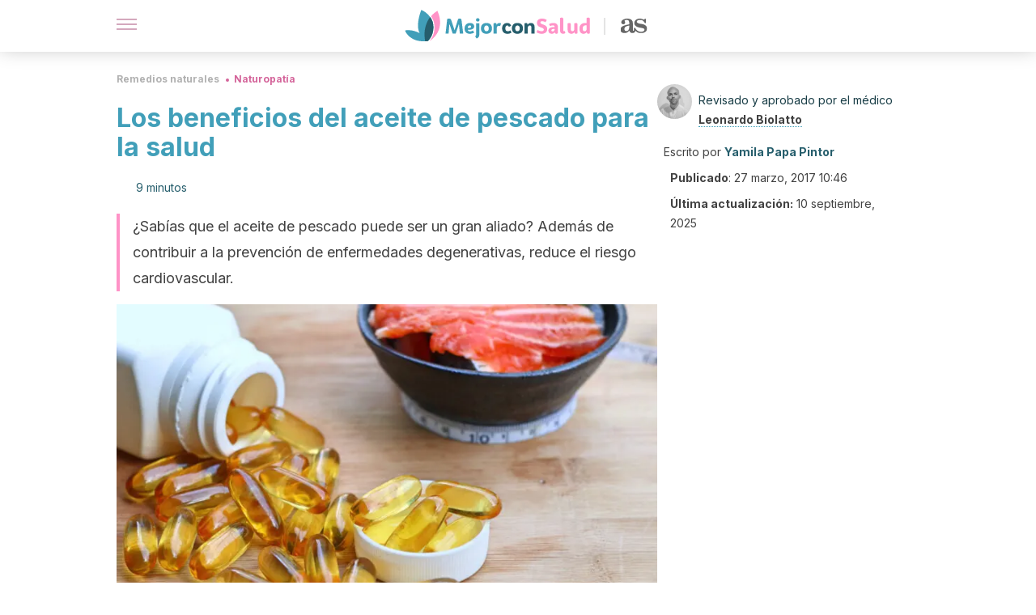

--- FILE ---
content_type: text/html; charset=utf-8
request_url: https://mejorconsalud.as.com/remedios-naturales/naturopatia/los-beneficios-del-aceite-pescado-la-salud/
body_size: 56193
content:
<!DOCTYPE html><html dir="ltr" lang="es" data-critters-container><head><script type="didomi/javascript" id="adobedtm_datalayer">
              window.DTM = window.DTM || {
                pageDataLayer: {"primaryCategory":"mejorconsalud","subCategory1":"mejorconsalud","pageType":"articulo","onsiteSearch":"0","onsiteSearchTerm":"","onsiteSearchResults":"","siteID":"ascom/mejorconsalud","language":"es","edition":"spanish","editionNavigation":"spanish","cms":"wp"}
              };
            </script><script type="didomi/javascript" src="https://assets.adobedtm.com/0681c221600c/c67b427f30d1/launch-00bef6da7719.min.js" async id="adobedtm"></script><meta charset="utf-8"><meta name="generator" content="Atomik 2.0.0"><meta name="viewport" content="width=device-width, initial-scale=1, maximum-scale=5"><link rel="icon" type="image/png" href="https://cdn.atomik.vip/themes/mcs/favicon.png"><meta name="theme-color" content="#337e93"><title>Los beneficios del aceite de pescado para la salud</title><meta name="article:post_id" content="140549"><link rel="canonical" href="https://mejorconsalud.as.com/remedios-naturales/naturopatia/los-beneficios-del-aceite-pescado-la-salud/"><meta property="article:author" content="Yamila Papa Pintor,Leonardo Biolatto"><meta name="atomik:ads-provider" content="google"><meta name="description" content="Los beneficios del aceite de pescado para la salud son muchos. Conoce por qué debes incorporarlo en tu dieta y sus contraindicaciones."><meta property="og:description" content="Los beneficios del aceite de pescado para la salud son muchos. Conoce por qué debes incorporarlo en tu dieta y sus contraindicaciones."><meta name="robots" content="index,follow,max-snippet:-1,max-image-preview:large,max-video-preview:-1"><meta property="og:title" content="Los beneficios del aceite de pescado para la salud"><meta property="twitter:title" content="Los beneficios del aceite de pescado para la salud"><meta property="og:type" content="article"><meta property="og:image" content="https://mejorconsalud.as.com/wp-content/uploads/2017/03/aceite-pescado-omega-3.jpg"><meta property="twitter:image" content="https://mejorconsalud.as.com/wp-content/uploads/2017/03/aceite-pescado-omega-3.jpg"><meta property="og:image:width" content="2508"><meta property="og:image:height" content="1672"><meta property="og:image:secure_url" content="https://mejorconsalud.as.com/wp-content/uploads/2017/03/aceite-pescado-omega-3.jpg"><meta name="twitter:card" content="summary_large_image"><meta name="twitter:site" content="@mejorconsalud"><meta name="twitter:creator" content="@mejorconsalud"><script type="application/ld+json">{"@context":"https://schema.org","@graph":[{"@type":"NewsArticle","@id":"https://mejorconsalud.as.com/remedios-naturales/naturopatia/los-beneficios-del-aceite-pescado-la-salud/#article","isPartOf":{"@id":"https://mejorconsalud.as.com/remedios-naturales/naturopatia/los-beneficios-del-aceite-pescado-la-salud/"},"author":{"name":"Yamila Papa Pintor","@id":"https://mejorconsalud.as.com/#/schema/person/4ee2be99add6969bd1148b4607043824"},"headline":"Los beneficios del aceite de pescado para la salud","datePublished":"2017-03-27T10:46:22+02:00","dateModified":"2025-09-10T11:02:48+02:00","mainEntityOfPage":{"@id":"https://mejorconsalud.as.com/remedios-naturales/naturopatia/los-beneficios-del-aceite-pescado-la-salud/"},"wordCount":1973,"publisher":{"@id":"https://mejorconsalud.as.com/#organization"},"image":{"@id":"https://mejorconsalud.as.com/remedios-naturales/naturopatia/los-beneficios-del-aceite-pescado-la-salud/#primaryimage"},"thumbnailUrl":"https://mejorconsalud.as.com/wp-content/uploads/2017/03/aceite-pescado-omega-3.jpg","articleSection":["Naturopatía"],"inLanguage":"es","articleBody":"Los beneficios del aceite de pescado para la salud se deben a su gran contenido de ácidos grasos omega 3. Estos pueden ser útiles para prevenir distintas enfermedades, como el alzhéimer, la diabetes tipo 2 y la artritis. En este artículo te contamos por qué deberías consumirlo para sentirte más sano y fuerte.\r\n\r\nTen en cuenta que, para experimentar efectos positivos a través del consumo de este producto, es imprescindible que lo incluyas en el contexto de una dieta variada y equilibrada. Además, debes consultar antes con un médico. Sigue leyendo para conocer todo sobre el aceite de pescado.\r\nValor nutricional del aceite de pescado\r\nEl pescado aporta muchos nutrientes para la salud. Este alimento de origen animal es más que nutritivo, ya que nos brinda una buena cantidad de ácidos grasos omega-3, además de ácidos eicosapentaenoico y docosahexaenoico, todos ellos beneficiosos. Así lo establece una publicación de Current Pharmaceutical Design.\r\n\r\n\r\n\r\nSi quieres acceder a sus beneficios, la American Heart Association recomienda consumir pescado graso dos veces por semana. Cada una de esas porciones debería tener 85 gramos de pescado cocido. Para obtener una buena cantidad de ácidos grasos omega-3 recomiendan el consumo de:\r\n\nAnchoas.\nBacalao negro.\nCaballa.\nSardina.\nSalmón.\nArenque.\nAtún rojo.\nCobia.\n\r\nEn la actualidad, también se vende el aceite en forma de cápsulas, lo cual puede ser una buena alternativa para quienes son alérgicos al pescado. Se recomienda un consumo de hasta 2 gramos por día. Aún así, es importante llevar un seguimiento con un médico a la hora de incorporarlas en tu dieta.\r\n\r\n\r\nCuáles son sus beneficios para la salud\r\nEl consumo semanal de pescado o, en su defecto, de cápsulas de su aceite, puede ayudarte a prevenir y mejorar los síntomas de algunas enfermedades. Te recomendamos consultar con un médico antes de incorporarlo en tu dieta. Si lo consumes en las dosis adecuadas, podrás gozar de los beneficios del aceite de pescado que te mencionamos a continuación.\r\n1. Combatir los síntomas del asma y las alergias\r\nLos malos hábitos dietarios y la polución del aire son dos factores que pueden influir en el asma y las enfermedades alérgicas, como la fiebre del heno. Gracias a las propiedades antiinflamatorias del omega-3 presente en el aceite de pescado, aumentar su consumo puede prevenir y disminuir los síntomas de estas enfermedades, como menciona Allergology International.\r\n2. Cuidar la salud cardiovascular\r\nLos ácidos grasos del pescado reducen los niveles de lípidos y son grandes aliados contra las enfermedades cardiovasculares. Su acción se debe a que pueden contribuir a reducir los triglicéridos, la presión arterial y la frecuencia cardíaca, entre otros beneficios.\r\n\r\nAyudan a disminuir el riesgo de sufrir enfermedades cardiovasculares, como la cardiopatía coronaria y el infarto de miocardio, según un estudio publicado en International Journal of Molecular Sciences. También, los beneficios del aceite de pescado incluirían la disminución de la mortalidad cardiovascular entre un 15 % y un 18 % en la población general.\r\n3. Mejorar el aspecto de la piel\r\nIncluir alimentos ricos en este aceite contribuye a la salud de la piel. Los beneficios del aceite de pescado van mucho más allá de la mejoría de su apariencia, ya que sus nutrientes podrían renovar la función barrera de la piel, inhibir su inflamación y la hiperpigmentación ocasionada por los rayos UV, como mencionan en Marine Drugs.\r\n\r\nAdemás, el aceite de pescado podría ayudar a prevenir el cáncer de piel y mejorar los síntomas de la dermatitis, como la sequedad, la picazón y la piel seca. De igual modo, sería útil para cicatrizar heridas, porque sus ácidos grasos tienen un rol importante en la estructura de las membranas celulares. Para acceder a estos beneficios, puedes incorporarlo en tu dieta o usar cremas que lo contengan.\r\n4. Promover la salud cerebral\r\nAlgunas enfermedades neurodegenerativas, como el alzhéimer, la demencia, el mal de Parkinson y la esclerosis múltiple afectan a millones de personas en todo el mundo. El cuidado de la microbiota intestinal sería influyente, debido a que el intestino participa en la regulación de las funciones cerebrales.\r\n\r\nEl consumo periódico de aceite de pescado podría ayudar a equilibrar la microbiota intestinal hacia un estado saludable. De acuerdo con una investigación publicada en Nutrients, como el omega-3 impacta en la microbiota intestinal, su consumo puede proteger frente al desarrollo de enfermedades neurodegenerativas.\r\n\r\nEn el caso del alzhéimer, los pacientes con enfermedad leve tuvieron efectos positivos tras 4 a 18 semanas de suplementación con este ácido graso. En especial, los cambios fueron notorios en relación con la memoria. Sin embargo, es un tema que sigue en estudio.\r\n5. Tratar problemas oculares\r\nEn el caso de padecer síndrome del ojo seco o degeneración macular, puedes utilizar el aceite de pescado para ayudar a revertir la situación o tratarla de mejor manera. El ojo seco es una enfermedad inflamatoria que se produce por la disfunción de las glándulas de Meibomio.\r\n\r\nComo sugiere Biomedicine Hub, la ingesta de los ácidos grasos omega-3 presentes en el pescado ayudan a prevenirlo, pero también a mejorar sus síntomas, como la inflamación de los párpados. En el caso de la enfermedad de degeneración macular, un gramo por día de ácidos grasos y productos de pescado puede reducir el riesgo de padecerla.\r\n6. Aliviar la artritis reumatoide\r\nUno de los principales beneficios del aceite de pescado es la mejoría de los síntomas de la artritis reumatoide. Esto se debe, de nuevo, a los ácidos grasos omega-3. Los ácidos grasos contenidos en el aceite de pescado tienen efecto antiinflamatorio en el organismo, que son claves para esta enfermedad.\r\n\r\nEsta propiedad es muy útil, ya que reduce la rigidez articular tan frecuente en las mañanas. Asimismo, también calma los típicos dolores al querer tomar algún objeto o llevar a cabo una actividad cotidiana, tal como indica una revisión del Mediterranean Journal of Rheumatology.\r\n\r\n\r\n7. Tener huesos más fuertes\nLas fracturas son un problema recurrente en la población adulta mundial. Quienes padecen de osteoporosis tienen huesos más proclives a romperse o fisurarse con cualquier golpe, movimiento brusco o caída. Sobre todo, afecta a ciertas áreas del cuerpo, como las vértebras, la cadera y las muñecas.\r\n\r\nAunque existe evidencia contradictoria sobre la función preventiva del omega-3 en las fracturas, algunos estudios, como el de The American Journal of Clinical Nutrition, sostienen que el consumo habitual de suplementos de aceite de pescado puede disminuir el riesgo de padecerlas.\r\n8. Prevenir el cáncer\r\nEl aceite de pescado podría ayudar prevenir diferentes tipos de cáncer, gracias a la acción de los ácidos grasos poliinsaturados. Un estudio del International Journal of Cancer indica que los participantes que consumieron suplementos de aceite de pescado o pescados grasos dos veces por semana tuvieron un menor riesgo de padecer cáncer.\r\n\r\nEl estudio mencionado encontró una menor incidencia del cáncer de colon, hepatobiliar, de pulmón, hematopoyéticos y linfoma. Aún así, el tema debe seguir bajo análisis, porque los investigadores hallaron una mayor incidencia de cáncer de mama en quienes consumían este tipo de alimentos. Por eso, recuerda consultar con tu médico antes.\r\n9. Abordar la depresión y otras enfermedades mentales\r\nLos trastornos mentales son multifactoriales. Dentro de sus causas, una revisión del Global Health Journal menciona que la deficiencia de omega-3 en la dieta puede ser un factor a considerar. Esto porque se ha relacionado con sus efectos directos en la membrana neuronal.\r\n\r\nAsí, esta revisión menciona que algunos estudios en los que incluyeron tratamientos para la depresión con suplementación de este ácido graso o con pescado en la dieta han mostrado resultados favorables. Sin embargo, otras investigaciones indican lo contrario.\r\n\r\nTambién, el trastorno bipolar, la esquizofrenia, la demencia, el trastorno por déficit de atención o hiperactividad, el autismo o el trastorno de estrés postraumático podrían mejorarse con suplementos de omega-3. De todas maneras, ten presente que se tratan de estudios prometedores que aún no ofrecen una respuesta concluyente.\r\n10. Prevenir la diabetes tipo 2\r\nAunque no está claro cómo influye y cuáles son los beneficios del aceite de pescado sobre los niveles de azúcar en la sangre, una investigación publicada en Diabetes Care expone que el consumo de pescado azul puede derivar en un menor riesgo de padecer diabetes tipo 2. Lo mismo podría aplicarse al consumo de suplementos de aceite de pescado.\r\n\r\nLos participantes de la investigación que consumieron porciones de pescado, tuvieron un 22 % menos de riesgo de padecer la enfermedad. Además, por cada ración semanal más, el riesgo bajó otro 8 %. A su vez, quienes incorporaron suplementos con aceite de pescado tuvieron un 9 % menos de probabilidades de desarrollar diabetes.\r\n11. Mejorar el desarrollo del bebé\nDurante el embarazo y la lactancia, consumir pescado y otros mariscos de forma recurrente podría mejorar la salud del bebé. El aceite de pescado ayudaría a reducir los riesgos de padecer un aborto espontáneo y sería útil para fomentar su desarrollo neurológico y su normal peso al nacer, de acuerdo con Nutrients.\r\n\r\nDos o tres porciones de pescado por semana serían beneficiosos para estos fines. Sin embargo, es importante consultar con un médico antes de optar por su consumo, sobre todo porque debes elegir pescados con bajo contenido de mercurio. De otra forma, podría afectar el desarrollo del bebé.\r\nContraindicaciones y efectos adversos\r\nA pesar de los grandes beneficios del aceite de pescado, existen algunas contraindicaciones y efectos adversos que debes tener en cuenta. Las dosis recomendadas son de dos porciones de pescado a la semana y 2 gramos por día en el caso de los suplementos. Antes de incorporarlo en tu alimentación, recuerda que cualquier tratamiento debe estar bajo supervisión profesional.\r\n\r\nLas mujeres embarazadas y los niños deben evitar aquellos pescados que puedan contener altos niveles de mercurio. De igual modo, algunos medicamentos pueden interactuar con este aceite y provocar problemas hemorrágicos, como los medicamentos anticoagulantes. El National Institutes of Health menciona algunos efectos secundarios que puede generar su consumo:\r\n\nSabor desagradable en la boca.\nMal aliento.\nMalestar estomacal, con posible acidez.\nNáuseas.\nDiarrea.\nDolor de cabeza.\nSudoración olorosa.\nProblemas hemorrágicos.\nAfecciones del sistema inmunitario.\n\nDisfruta de los beneficios del aceite de pescado\nAdemás de los beneficios que proporciona el aceite de pescado, podrías incorporar sus ácidos grasos mediante otros alimentos. Algunos de ellos son las nueces y las semillas, el aceite de soja, de linaza o de canola y los alimentos fortificados, como lácteos o jugos que puedan contenerlos.\r\n\r\nComo has podido comprobar, el aceite de pescado y su componente estrella, el omega-3, cuentan con varios beneficios para la salud. Ahora bien, tanto su ingesta en la dieta como mediante suplementos ha de incorporarse con moderación según las instrucciones de un profesional de la salud.\r\n\r\n","citation":["American Hearth Association (2021). Fish and Omega-3 Fatty Acids. Consultado el 26 de junio de 2023. https://www.heart.org/en/healthy-living/healthy-eating/eat-smart/fats/fish-and-omega-3-fatty-acids","Chen, G. C., Arthur, R., Qin, L. Q., Chen, L. H., Mei, Z., Zheng, Y., Li, Y., Wang, T., Rohan, T. E., Qi, Q. (2021). Association of Oily and Nonoily Fish Consumption and Fish Oil Supplements With Incident Type 2 Diabetes: A Large Population-Based Prospective Study. Diabetes Care 1, 44(3), 672-680. https://diabetesjournals.org/care/article/44/3/672/138757/Association-of-Oily-and-Nonoily-Fish-Consumption","Huang, T. H., Wang, P. W., Yang, S. C., Chou, W. L., Fang, J. Y. (2018). Cosmetic and Therapeutic Applications of Fish Oil's Fatty Acids on the Skin. Marine Drugs, 16(8), 256. https://www.ncbi.nlm.nih.gov/pmc/articles/PMC6117694/","Innes, J.K., Calder, P.C. (2020). Marine Omega-3 (N-3) Fatty Acids for Cardiovascular Health: An Update for 2020. International Journal of Molecular Sciences, 21(4), 1362. https://www.mdpi.com/1422-0067/21/4/1362","Kostoglou-Athanassiou, I., Athanassiou, L., &amp; Athanassiou, P. (2020). The Effect of Omega-3 Fatty Acids on Rheumatoid Arthritis. Mediterranean Journal of Rheumatology, 31(2), 190–194. https://www.ncbi.nlm.nih.gov/pmc/articles/PMC7362115/","National Institutes of Health (2022). Ácidos grasos omega-3. Consultado el 26 de junio de 2023. https://ods.od.nih.gov/factsheets/Omega3FattyAcids-DatosEnEspanol/","Mei, Z., Chen, G. C., Hu, J., Lin, C., Sun, Z., Liu, C., Geng, X., Yuan, C., Qi, Q., Zheng, Y. (2021). Habitual use of fish oil supplements, genetic predisposition, and risk of fractures: a large population-based study. The American Journal of Clinical Nutrition, 114(3), 945-954. https://academic.oup.com/ajcn/article/114/3/945/6285487?login=false","Miyata, J., Arita, M. (2015). Role of omega-3 fatty acids and their metabolites in asthma and allergic diseases. Allergology International, 64(1), 27-34. https://www.sciencedirect.com/science/article/pii/S1323893014000100","Lange, K. W. (2020). Omega-3 fatty acids and mental health. Global Health Journal, 4(1), 18-30. https://www.sciencedirect.com/science/article/pii/S241464472030004X","La Rosa, F., Clerici, M., Ratto, D., Occhinegro, A., Licito, A., Romeo, M., Iorio, C. D., Rossi, P. (2018). The Gut-Brain Axis in Alzheimer's Disease and Omega-3. A Critical Overview of Clinical Trials. Nutrients, 10(9), 1267. https://www.ncbi.nlm.nih.gov/pmc/articles/PMC6164598/","Liu, Z., Luo, Y., Ren, J., Yang, L., Li, J., Wei, Z., He, Y., Wang, J., Li, R., He, L., Mu, X., Huang, Y., Song, H., Hu, X., Peng, X. (2022). Association between fish oil supplementation and cancer risk according to fatty fish consumption: A large prospective population-based cohort study using UK Biobank. International Jornal of Cancer, 150(4), 562-571. https://onlinelibrary.wiley.com/doi/full/10.1002/ijc.33819","Starling, P., Charlton, K., McMahon, A. T., Lucas, C. (2015). Fish Intake during Pregnancy and Foetal Neurodevelopment—A Systematic Review of the Evidence. Nutrients, 7(3), 2001-2014. https://www.mdpi.com/2072-6643/7/3/2001","Wang, H., Daggy, B. P. (2017). The Role of Fish Oil in Inflammatory Eye Diseases. Biomedicine Hub, 2(1), 1-12. https://karger.com/bmh/article/2/1/1/53070/The-Role-of-Fish-Oil-in-Inflammatory-Eye-Diseases","Behera, S. S. (2019). Dietary fish oil concentrates associated health benefits: A recent development of cardiovascular risk reduction. Current Pharmaceutical Design, 25(38), 4053–4062. https://pubmed.ncbi.nlm.nih.gov/31721698/"]},{"@type":"WebPage","@id":"https://mejorconsalud.as.com/remedios-naturales/naturopatia/los-beneficios-del-aceite-pescado-la-salud/","url":"https://mejorconsalud.as.com/remedios-naturales/naturopatia/los-beneficios-del-aceite-pescado-la-salud/","name":"Los beneficios del aceite de pescado para la salud","isPartOf":{"@id":"https://mejorconsalud.as.com/#website"},"primaryImageOfPage":{"@id":"https://mejorconsalud.as.com/remedios-naturales/naturopatia/los-beneficios-del-aceite-pescado-la-salud/#primaryimage","image":"https://mejorconsalud.as.com/wp-content/uploads/2017/03/aceite-pescado-omega-3.jpg"},"image":{"@id":"https://mejorconsalud.as.com/remedios-naturales/naturopatia/los-beneficios-del-aceite-pescado-la-salud/#primaryimage"},"thumbnailUrl":"https://mejorconsalud.as.com/wp-content/uploads/2017/03/aceite-pescado-omega-3.jpg","datePublished":"2017-03-27T10:46:22+02:00","dateModified":"2025-09-10T11:02:48+02:00","description":"Los beneficios del aceite de pescado para la salud son muchos. Conoce por qué debes incorporarlo en tu dieta y sus contraindicaciones.","breadcrumb":{"@id":"https://mejorconsalud.as.com/remedios-naturales/naturopatia/los-beneficios-del-aceite-pescado-la-salud/#breadcrumb"},"inLanguage":"es","potentialAction":[{"@type":"ReadAction","target":["https://mejorconsalud.as.com/remedios-naturales/naturopatia/los-beneficios-del-aceite-pescado-la-salud/"]}],"reviewedBy":{"@type":"Person","name":"Leonardo Biolatto","description":"<p><strong>Graduado en Medicina </strong>por la <a href=\"https://www.unc.edu.ar/\" target=\"_self\" rel=\"noopener\"><strong>Universidad Nacional de Córdoba</strong></a>, Argentina (2008). Es periodista médico certificado por la <strong><a href=\"https://www.sapem.org.ar/\">Sociedad Argentina de Periodismo Médico</a></strong> (SAPEM).Tiene un <strong>máster en Promoción de la Salud y Desarrollo Social</strong>, en titulación conjunta por la <a href=\"https://www.unavarra.es/portada\" target=\"_self\" rel=\"noopener\"><strong>Universidad Pública de Navarra</strong></a> y la <strong><a href=\"https://www.u-bordeaux.com/\" target=\"_self\" rel=\"noopener\">Universidad de Bordeaux</a> </strong>(2017).</p>\n<p>Del mismo modo, es <strong>especialista en Medicina Familiar y Ambulatoria</strong> por el <strong><a href=\"https://www.hospitalitaliano.org.ar/#!/edu/home/principal/inicio\" target=\"_self\" rel=\"noopener\">Hospital Italiano de Buenos Aires</a> </strong>(2012), y en Auditoría Médica certificado por la <strong><a href=\"https://utn.edu.ar/es/\" target=\"_self\" rel=\"noopener\">Universidad Tecnológica Nacional</a> </strong>(2019). También, cuenta con una <strong>diplomatura en Educación para la Salud y Desarrollo Integral</strong> del <strong><a href=\"https://www.grupocongreso.org/\" target=\"_self\" rel=\"noopener\">Grupo Congreso de Educación</a> </strong>(2011).</p>\n<p>Ha trabajado como médico de atención primaria y ha dirigido proyectos de salud pública relacionados con la mejora de la calidad de vida de poblaciones vulnerables. Además, se desempeña como<strong> </strong>revisor externo de publicaciones científicas indexadas, en temas que abordan la salud adolescente, el consumo problemático de alcohol, la promoción de la salud y la evaluación médica.</p>\n<p>Ha publicado artículos científicos sobre salud sexual y reproductiva y abordaje del alcoholismo adolescente. Asimismo, colaboró en trabajos científicos de la Dirección de Salud Mental y Adicciones del <a href=\"https://www.argentina.gob.ar/salud\" target=\"_self\" rel=\"noopener\"><strong>Ministerio de Salud de Argentina</strong></a>.</p>\n<p>Su pasatiempo favorito es capturar la naturaleza a través del lente de su cámara.</p>\n","url":"https://mejorconsalud.as.com/author/leonardo-biolatto/"}},{"@type":"ImageObject","inLanguage":"es","@id":"https://mejorconsalud.as.com/remedios-naturales/naturopatia/los-beneficios-del-aceite-pescado-la-salud/#primaryimage","url":"https://mejorconsalud.as.com/wp-content/uploads/2017/03/aceite-pescado-omega-3.jpg","contentUrl":"https://mejorconsalud.as.com/wp-content/uploads/2017/03/aceite-pescado-omega-3.jpg","width":2508,"height":1672,"caption":"El aceite de pescado es un competidor directo del de algas. Pero no es apto para quienes siguen una dieta vegana."},{"@type":"BreadcrumbList","@id":"https://mejorconsalud.as.com/remedios-naturales/naturopatia/los-beneficios-del-aceite-pescado-la-salud/#breadcrumb","itemListElement":[{"@type":"ListItem","position":1,"name":"Portada","item":"https://mejorconsalud.as.com/"},{"@type":"ListItem","position":2,"name":"Remedios naturales","item":"https://mejorconsalud.as.com/remedios-naturales/"},{"@type":"ListItem","position":3,"name":"Naturopatía","item":"https://mejorconsalud.as.com/remedios-naturales/naturopatia/"},{"@type":"ListItem","position":4,"name":"Los beneficios del aceite de pescado para la salud"}]},{"@type":"WebSite","@id":"https://mejorconsalud.as.com/#website","url":"https://mejorconsalud.as.com/","name":"Mejor con Salud","description":"Revista sobre buenos hábitos y cuidados para tu salud","publisher":{"@id":"https://mejorconsalud.as.com/#organization"},"potentialAction":[{"@type":"SearchAction","target":{"@type":"EntryPoint","urlTemplate":"https://mejorconsalud.as.com/?s={search_term_string}"},"query-input":{"@type":"PropertyValueSpecification","valueRequired":true,"valueName":"search_term_string"}}],"inLanguage":"es"},{"@type":"Organization","@id":"https://mejorconsalud.as.com/#organization","name":"Mejor con Salud","url":"https://mejorconsalud.as.com/","logo":{"@type":"ImageObject","inLanguage":"es","@id":"https://mejorconsalud.as.com/#/schema/logo/image/","url":"https://mejorconsalud.as.com/wp-content/uploads/2021/12/Logo-Mejorconsalud.png","contentUrl":"https://mejorconsalud.as.com/wp-content/uploads/2021/12/Logo-Mejorconsalud.png","width":600,"height":60,"caption":"Mejor con Salud"},"image":{"@id":"https://mejorconsalud.as.com/#/schema/logo/image/"},"sameAs":["https://www.facebook.com/MejorConSalud","https://x.com/mejorconsalud","https://instagram.com/mejorconsalud/","https://www.linkedin.com/company/mejor-con-salud/","https://www.pinterest.com/EsMejorConSalud/","https://www.youtube.com/user/mejorconsaludblog"]},{"@type":"Person","@id":"https://mejorconsalud.as.com/#/schema/person/4ee2be99add6969bd1148b4607043824","name":"Yamila Papa Pintor","image":{"@type":"ImageObject","inLanguage":"es","@id":"https://mejorconsalud.as.com/#/schema/person/image/","url":"https://secure.gravatar.com/avatar/33801d775dd9718593821d7198318dfdc0f45764fe51e92f7d90597ebb588a5d?s=96&d=mm&r=g","contentUrl":"https://secure.gravatar.com/avatar/33801d775dd9718593821d7198318dfdc0f45764fe51e92f7d90597ebb588a5d?s=96&d=mm&r=g","caption":"Yamila Papa Pintor"},"description":"Graduada en Periodismo Deportivo por el Círculo de Periodistas Deportivos (2006). Obtuvo además el título de Locutora Integral para Medios Audiovisuales por la Escuela de Comunicación ETER (2009). Trabajó como periodista deportiva en Argentinos Pasión; locutora y conductora en Radio Latina, y como locutora nacional y periodista deportiva freelance en diferentes medios. Además, desde el 2011 se ha desempeñado como redactora de artículos sobre distintas temáticas como salud, deportes, viajes, mascotas y recetas de cocina. Tiene experiencia como guionista, entrevistadora, panelista. redactora de crónicas y analista. Es vegetariana y participante activa de una fundación encargada de plantar árboles en su país de origen. Durante los últimos años se ha especializado en la redacción de artículos sobre itinerarios de viajes y en la traducción de contenido del portugués al español.","sameAs":["https://www.facebook.com/YamilaLocutora","https://www.linkedin.com/in/yamila-papa-pintor-24332b56/","https://x.com/yamilalocutora"],"url":"https://mejorconsalud.as.com/author/yamila-papa/"}]}</script><meta property="fb:app_id" content="274273832910289"><meta property="fb:pages" content="150614011744310"><meta name="atomik:monetizable"><meta property="article:published_time" content="2017-03-27T10:46:22+02:00"><meta property="article:modified_time" content="2025-09-10T11:02:48+02:00"><meta property="og:site_name" content="Mejor con Salud"><meta name="application-name" content="Mejor con Salud"><meta name="apple-mobile-web-app-title" content="Mejor con Salud"><script>
            var script = document.createElement('script');
            script.src = 'https://fc.shift37.com/js/fc_'+Date.now()+'.js?origin=' + window.location.href +'&time='+Date.now();
            script.type = 'text/javascript';
            document.head.appendChild(script);
          </script><link rel="preload" as="image" imagesrcset="https://mejorconsalud.as.com/wp-content/uploads/2017/03/aceite-pescado-omega-3-768x512.jpg?auto=webp&amp;quality=7500&amp;width=128&amp;crop=16:9,smart,safe&amp;format=webp&amp;optimize=medium&amp;dpr=2&amp;fit=cover&amp;fm=webp&amp;q=75&amp;w=128&amp;h=72 128w, https://mejorconsalud.as.com/wp-content/uploads/2017/03/aceite-pescado-omega-3-768x512.jpg?auto=webp&amp;quality=7500&amp;width=256&amp;crop=16:9,smart,safe&amp;format=webp&amp;optimize=medium&amp;dpr=2&amp;fit=cover&amp;fm=webp&amp;q=75&amp;w=256&amp;h=144 256w, https://mejorconsalud.as.com/wp-content/uploads/2017/03/aceite-pescado-omega-3-768x512.jpg?auto=webp&amp;quality=7500&amp;width=384&amp;crop=16:9,smart,safe&amp;format=webp&amp;optimize=medium&amp;dpr=2&amp;fit=cover&amp;fm=webp&amp;q=75&amp;w=384&amp;h=216 384w, https://mejorconsalud.as.com/wp-content/uploads/2017/03/aceite-pescado-omega-3-768x512.jpg?auto=webp&amp;quality=7500&amp;width=640&amp;crop=16:9,smart,safe&amp;format=webp&amp;optimize=medium&amp;dpr=2&amp;fit=cover&amp;fm=webp&amp;q=75&amp;w=640&amp;h=360 640w, https://mejorconsalud.as.com/wp-content/uploads/2017/03/aceite-pescado-omega-3-768x512.jpg?auto=webp&amp;quality=7500&amp;width=750&amp;crop=16:9,smart,safe&amp;format=webp&amp;optimize=medium&amp;dpr=2&amp;fit=cover&amp;fm=webp&amp;q=75&amp;w=750&amp;h=422 750w, https://mejorconsalud.as.com/wp-content/uploads/2017/03/aceite-pescado-omega-3-768x512.jpg?auto=webp&amp;quality=7500&amp;width=828&amp;crop=16:9,smart,safe&amp;format=webp&amp;optimize=medium&amp;dpr=2&amp;fit=cover&amp;fm=webp&amp;q=75&amp;w=828&amp;h=466 828w, https://mejorconsalud.as.com/wp-content/uploads/2017/03/aceite-pescado-omega-3-768x512.jpg?auto=webp&amp;quality=7500&amp;width=1080&amp;crop=16:9,smart,safe&amp;format=webp&amp;optimize=medium&amp;dpr=2&amp;fit=cover&amp;fm=webp&amp;q=75&amp;w=1080&amp;h=608 1080w, https://mejorconsalud.as.com/wp-content/uploads/2017/03/aceite-pescado-omega-3-768x512.jpg?auto=webp&amp;quality=7500&amp;width=1200&amp;crop=16:9,smart,safe&amp;format=webp&amp;optimize=medium&amp;dpr=2&amp;fit=cover&amp;fm=webp&amp;q=75&amp;w=1200&amp;h=675 1200w, https://mejorconsalud.as.com/wp-content/uploads/2017/03/aceite-pescado-omega-3-768x512.jpg?auto=webp&amp;quality=7500&amp;width=1920&amp;crop=16:9,smart,safe&amp;format=webp&amp;optimize=medium&amp;dpr=2&amp;fit=cover&amp;fm=webp&amp;q=75&amp;w=1920&amp;h=1080 1920w" imagesizes="(max-width: 768px) 100vw, (max-width: 1200px) 50vw, 33vw" fetchpriority="high"><meta name="next-head-count" content="37"><link rel="manifest" href="/manifest.json?v=2.0.0"><link rel="preload" href="https://cdn.atomik.vip/releases/mejorconsalud.as.com/_next/static/media/e4af272ccee01ff0-s.p.woff2" as="font" type="font/woff2" crossorigin="anonymous" data-next-font="size-adjust"><script defer nomodule src="https://cdn.atomik.vip/releases/mejorconsalud.as.com/_next/static/chunks/polyfills-42372ed130431b0a.js"></script><script src="https://cdn.atomik.vip/releases/mejorconsalud.as.com/_next/static/chunks/webpack-5516118b34565256.js" defer></script><script src="https://cdn.atomik.vip/releases/mejorconsalud.as.com/_next/static/chunks/framework-64ad27b21261a9ce.js" defer></script><script src="https://cdn.atomik.vip/releases/mejorconsalud.as.com/_next/static/chunks/main-9a37795541532428.js" defer></script><script src="https://cdn.atomik.vip/releases/mejorconsalud.as.com/_next/static/chunks/pages/_app-2167a4817e317f0d.js" defer></script><script src="https://cdn.atomik.vip/releases/mejorconsalud.as.com/_next/static/chunks/863-1033609a080a4387.js" defer></script><script src="https://cdn.atomik.vip/releases/mejorconsalud.as.com/_next/static/chunks/492-c174cc7c4373602e.js" defer></script><script src="https://cdn.atomik.vip/releases/mejorconsalud.as.com/_next/static/chunks/669-4c3c75e7a23f491e.js" defer></script><script src="https://cdn.atomik.vip/releases/mejorconsalud.as.com/_next/static/chunks/550-c8e0fbd30543c622.js" defer></script><script src="https://cdn.atomik.vip/releases/mejorconsalud.as.com/_next/static/chunks/pages/%5B...slug%5D-60c76233fe38488c.js" defer></script><script src="https://cdn.atomik.vip/releases/mejorconsalud.as.com/_next/static/Eyumt0UiZ_tTIhLw9Jf9L/_buildManifest.js" defer></script><script src="https://cdn.atomik.vip/releases/mejorconsalud.as.com/_next/static/Eyumt0UiZ_tTIhLw9Jf9L/_ssgManifest.js" defer></script><style>.__className_cd0a0e{font-family:__Inter_cd0a0e,__Inter_Fallback_cd0a0e;font-style:normal}</style><link rel="stylesheet" href="https://cdn.atomik.vip/releases/mejorconsalud.as.com/_next/static/css/40a038fb2e4f9d31.css" data-n-g media="print" onload="this.media='all'"><noscript><link rel="stylesheet" href="https://cdn.atomik.vip/releases/mejorconsalud.as.com/_next/static/css/40a038fb2e4f9d31.css" data-n-g></noscript><noscript data-n-css></noscript><style data-styled data-styled-version="6.1.19">*{margin:0;padding:0;box-sizing:border-box;-webkit-font-smoothing:antialiased;-moz-osx-font-smoothing:grayscale;}/*!sc*/
html{font-size:62.5%;}/*!sc*/
body{font-family:'Inter',-apple-system,BlinkMacSystemFont,'Segoe UI',Roboto,Oxygen,Ubuntu,Cantarell,'Open Sans','Helvetica Neue',sans-serif;color:#183d46;line-height:1.5;font-size:1.6rem;}/*!sc*/
img{max-width:100%;height:auto;display:block;}/*!sc*/
a{color:inherit;text-decoration:none;}/*!sc*/
button{cursor:pointer;border:none;background:none;}/*!sc*/
.critical{opacity:0;animation:fadeIn 0.3s ease-in forwards;}/*!sc*/
@keyframes fadeIn{from{opacity:0;}to{opacity:1;}}/*!sc*/
.lazy-load{opacity:0;transition:opacity 0.3s ease-in;}/*!sc*/
.lazy-load.loaded{opacity:1;}/*!sc*/
@media print{body{background:white;color:black;}}/*!sc*/
data-styled.g1[id="sc-global-eOYDwd1"]{content:"sc-global-eOYDwd1,"}/*!sc*/
.juvPYu{text-decoration:none;color:inherit;}/*!sc*/
data-styled.g2[id="sc-41d1e5f0-0"]{content:"juvPYu,"}/*!sc*/
.kJdTHk{cursor:pointer;}/*!sc*/
.kJdTHk .bar{border:solid 0.2rem #cacaca;margin-bottom:calc(0.8rem / 2);width:2.5rem;transition:0.5s;border:0;height:0.2rem;background-color:#a9507b;opacity:0.5;}/*!sc*/
.kJdTHk .header__hamburger{display:inline-block;position:absolute;right:0;padding:3em;}/*!sc*/
.kJdTHk .hamburger__bar1.isOpen{transform:rotate(45deg) translate(0,0.9rem);}/*!sc*/
.kJdTHk .hamburger__bar2.isOpen{opacity:0;}/*!sc*/
.kJdTHk .hamburger__bar3.isOpen{transform:rotate(-45deg) translate(0,-0.9rem);}/*!sc*/
data-styled.g3[id="sc-e2e8f66c-0"]{content:"kJdTHk,"}/*!sc*/
.fyUkVn{display:none;}/*!sc*/
@media (max-width:899px){.fyUkVn{display:block;}}/*!sc*/
data-styled.g8[id="sc-ecc171ae-0"]{content:"fyUkVn,"}/*!sc*/
.czKyJi{margin:1.6rem 0;border:0;background:repeating-linear-gradient( -45deg,transparent 0px,transparent 2px,#e4e4e4 2px,#e4e4e4 4px );height:0.8rem;width:100%;}/*!sc*/
.eCZVba{margin:1.6rem 0;border:0;background:repeating-linear-gradient( -45deg,transparent 0px,transparent 2px,#daf2f9 2px,#daf2f9 4px );height:0.8rem;width:100%;}/*!sc*/
.jtVKVy{margin:1.6rem 0;border:0;background:repeating-linear-gradient( -45deg,transparent 0px,transparent 2px,#419fb9 2px,#419fb9 4px );height:0.8rem;width:100%;}/*!sc*/
data-styled.g9[id="sc-da22e0c1-0"]{content:"czKyJi,eCZVba,jtVKVy,"}/*!sc*/
.hNjlvt{display:flex;top:0;z-index:50;background-color:#fff;position:fixed;width:100%;height:4.8rem;box-shadow:0 -4px 24px rgb(0 0 0 / 25%);}/*!sc*/
@media (min-width: 900px){.hNjlvt{height:6.4rem;}}/*!sc*/
data-styled.g26[id="sc-ec358cf-0"]{content:"hNjlvt,"}/*!sc*/
.iqglDR{display:flex;width:100%;justify-content:space-between;align-items:center;max-width:1024px;margin:0 auto;padding:0 1.6rem;}/*!sc*/
data-styled.g27[id="sc-ec358cf-1"]{content:"iqglDR,"}/*!sc*/
.eziThn{display:flex;align-items:center;position:absolute;top:50%;left:50%;transform:translate(-50%,-50%);}/*!sc*/
.eziThn a.home__link{display:flex;align-items:center;}/*!sc*/
.eziThn a.as__link{display:flex;justify-content:center;align-items:center;position:relative;margin-left:1.6rem;padding-left:0.8rem;}/*!sc*/
.eziThn a.as__link::before{content:'';width:0.1rem;height:1.5rem;left:-0.5rem;background-color:#cacaca;position:absolute;}/*!sc*/
@media (min-width: 900px){.eziThn a.as__link{margin-left:0.8rem;padding-left:0.8rem;}.eziThn a.as__link::before{content:'';height:2.1rem;top:1rem;left:-1.2rem;}}/*!sc*/
data-styled.g29[id="sc-ec358cf-3"]{content:"eziThn,"}/*!sc*/
.cNbuxU{cursor:pointer;width:2.4rem;height:2.4rem;}/*!sc*/
data-styled.g30[id="sc-ec358cf-4"]{content:"cNbuxU,"}/*!sc*/
.hVgXxB{width:14.5rem;height:3rem;}/*!sc*/
@media (min-width: 900px){.hVgXxB{width:27rem;height:4rem;}}/*!sc*/
data-styled.g31[id="sc-ec358cf-5"]{content:"hVgXxB,"}/*!sc*/
.dmgPol{width:2rem;height:3rem;}/*!sc*/
@media (min-width: 900px){.dmgPol{width:3.3rem;height:4rem;}}/*!sc*/
data-styled.g32[id="sc-ec358cf-6"]{content:"dmgPol,"}/*!sc*/
.cPCepI{color:#414141;margin:1.6rem 0;font-size:1.8rem;line-height:3.2rem;}/*!sc*/
data-styled.g33[id="sc-1d9c7da-0"]{content:"cPCepI,"}/*!sc*/
.hBXitf{position:relative;background-color:#fff1f7;padding:1.6rem;padding-left:3.2rem;margin-top:3.2rem;font-size:1.8rem;color:#183d46;line-height:2.7rem;border-left:0.4rem solid #71cce5;}/*!sc*/
.hBXitf em{color:#7e3b5b;font-style:italic;text-align:center;}/*!sc*/
.hBXitf p{margin-bottom:0;text-align:center;}/*!sc*/
data-styled.g35[id="sc-864914e5-0"]{content:"hBXitf,"}/*!sc*/
.cqQDES{position:absolute;background-color:#fff1f7;padding:0.8rem;border-radius:50%;width:4rem;height:4rem;top:2%;left:50%;transform:translate(-50%,-50%);}/*!sc*/
data-styled.g36[id="sc-864914e5-1"]{content:"cqQDES,"}/*!sc*/
.iIipxd{color:#337e93;margin-top:2.4rem;font-size:2.8rem;line-height:3.6rem;}/*!sc*/
.cwnBEl{color:#337e93;margin-top:2.4rem;font-size:2.0rem;line-height:3.2rem;}/*!sc*/
data-styled.g37[id="sc-ddc6bf4d-0"]{content:"iIipxd,cwnBEl,"}/*!sc*/
.hGooCS{word-break:keep-all;color:#414141;list-style-type:disc;line-height:3.2rem;margin:1.6rem 2.4rem;}/*!sc*/
.fOPgoH{word-break:keep-all;list-style-type:disc;font-size:1.8rem;line-height:3rem;}/*!sc*/
@media (min-width: 900px){.fOPgoH{line-height:4rem;}}/*!sc*/
data-styled.g38[id="sc-198fadb-0"]{content:"hGooCS,fOPgoH,"}/*!sc*/
.licoAI hr{background:repeating-linear-gradient( -45deg,transparent 0px,transparent 2px,#daf2f9 2px,#daf2f9 4px );}/*!sc*/
.licoAI a{font-size:1.6rem;font-weight:700;}/*!sc*/
.licoAI strong{font-size:1.6rem;}/*!sc*/
.licoAI p{text-align:center;}/*!sc*/
data-styled.g39[id="sc-7d3db058-0"]{content:"licoAI,"}/*!sc*/
.dQrdHX{font-style:italic;}/*!sc*/
data-styled.g48[id="sc-66d0b029-0"]{content:"dQrdHX,"}/*!sc*/
.cVypns{background-color:#265e6c;width:100%;padding:2.4rem 0;}/*!sc*/
@media (min-width: 900px){.cVypns{padding-top:4.8rem;}}/*!sc*/
data-styled.g52[id="sc-453623fd-0"]{content:"cVypns,"}/*!sc*/
.fOeHvD{max-width:1024px;margin:0 auto;padding:0 0.8rem;}/*!sc*/
data-styled.g53[id="sc-453623fd-1"]{content:"fOeHvD,"}/*!sc*/
.bhYmjj{display:flex;justify-content:center;margin-bottom:2.4rem;opacity:0.25;}/*!sc*/
data-styled.g54[id="sc-453623fd-2"]{content:"bhYmjj,"}/*!sc*/
.hMlWZu{display:flex;flex-direction:column;align-items:center;justify-content:center;text-align:center;gap:1.6rem;}/*!sc*/
@media (min-width: 900px){.hMlWZu{flex-direction:row;justify-content:space-between;}}/*!sc*/
data-styled.g55[id="sc-453623fd-3"]{content:"hMlWZu,"}/*!sc*/
.knjXVA{text-align:center;margin-top:1.6rem;margin-bottom:1.6rem;list-style:none;}/*!sc*/
.knjXVA a{padding:0.8rem;color:#ecf8fc;font-size:1.6rem;line-height:2.4rem;}/*!sc*/
data-styled.g56[id="sc-453623fd-4"]{content:"knjXVA,"}/*!sc*/
.AnuZX{color:#94d9ec;font-size:1.4rem;line-height:2rem;}/*!sc*/
.AnuZX p{color:#94d9ec;font-size:1.4rem;line-height:2rem;}/*!sc*/
data-styled.g58[id="sc-453623fd-6"]{content:"AnuZX,"}/*!sc*/
.knBjPQ{display:flex;width:100%;justify-content:center;}/*!sc*/
@media (min-width: 900px){.knBjPQ{width:inherit;}}/*!sc*/
data-styled.g59[id="sc-453623fd-7"]{content:"knBjPQ,"}/*!sc*/
.fpvcPF{width:100%;margin:0 auto;min-height:100vh;}/*!sc*/
data-styled.g60[id="sc-f0eb3b8f-0"]{content:"fpvcPF,"}/*!sc*/
.kwuqzJ{display:flex;width:100%;flex-direction:column;margin-top:4.8rem;}/*!sc*/
@media (min-width: 900px){.kwuqzJ{margin-top:calc(3.2rem * 2);}}/*!sc*/
data-styled.g63[id="sc-472c8f60-0"]{content:"kwuqzJ,"}/*!sc*/
.iSsFol{display:flex;width:100%;flex-direction:column;margin-bottom:1.6rem;}/*!sc*/
.iSsFol img{border-top-right-radius:4px;border-top-left-radius:4px;}/*!sc*/
@media (min-width: 900px){.iSsFol{max-width:24.5rem;}}/*!sc*/
data-styled.g64[id="sc-d31cd582-0"]{content:"iSsFol,"}/*!sc*/
.erphLp{display:flex;width:100%;height:18rem;position:relative;}/*!sc*/
@media (min-width:480px){.erphLp{min-height:26.5rem;}}/*!sc*/
@media (min-width: 900px){.erphLp{min-height:20rem;}}/*!sc*/
data-styled.g65[id="sc-d31cd582-1"]{content:"erphLp,"}/*!sc*/
.kWqpDQ{display:flex;flex-direction:column;padding:0.8rem 0;}/*!sc*/
data-styled.g66[id="sc-d31cd582-2"]{content:"kWqpDQ,"}/*!sc*/
.hgGhGi{font-size:1.2rem;font-weight:700;line-height:1.7rem;text-transform:uppercase;color:#419fb9;}/*!sc*/
data-styled.g67[id="sc-d31cd582-3"]{content:"hgGhGi,"}/*!sc*/
.VZXYp{font-size:2.0rem;font-weight:700;line-height:2.6rem;color:#183d46;word-break:break-word;overflow:hidden;text-overflow:ellipsis;display:-webkit-box;-webkit-line-clamp:3;-webkit-box-orient:vertical;}/*!sc*/
.VZXYp:hover{color:#d4649a;}/*!sc*/
data-styled.g68[id="sc-d31cd582-4"]{content:"VZXYp,"}/*!sc*/
.fGXcMp{display:flex;align-items:center;justify-content:center;width:fit-content;cursor:pointer;border:1px solid transparent;color:#fff;background-color:#d4649a;border-radius:0.4rem;padding:0.8rem 1.6rem;font-size:1.6rem;font-weight:700;line-height:2.4rem;}/*!sc*/
.fGXcMp:hover{background-color:#71cce5;box-shadow:-6px 6px 0px 0px rgba(0,0,0,0.2);}/*!sc*/
.fGXcMp svg{margin-right:0.8rem;}/*!sc*/
data-styled.g75[id="sc-71eeb33a-0"]{content:"fGXcMp,"}/*!sc*/
.qGcqi{display:flex;flex-direction:column;width:100%;}/*!sc*/
data-styled.g115[id="sc-5cb71777-0"]{content:"qGcqi,"}/*!sc*/
.SEJRu{width:100%;margin-top:2.4rem;max-width:1024px;margin:0 auto;}/*!sc*/
@media (min-width: 900px){.SEJRu{display:grid;grid-template-columns:repeat(4,1fr);gap:1rem;}.SEJRu div{max-width:inherit;}}/*!sc*/
data-styled.g116[id="sc-5cb71777-1"]{content:"SEJRu,"}/*!sc*/
.eGCOj{display:flex;flex-direction:column;max-width:1024px;margin:0 auto;padding:0 1.6rem;margin-bottom:4.0rem;}/*!sc*/
.eGCOj button{align-self:center;}/*!sc*/
data-styled.g136[id="sc-eaa33597-0"]{content:"eGCOj,"}/*!sc*/
.bWIHUY{font-size:calc(1.2rem * 2);font-weight:700;line-height:2.9rem;color:#696969;padding-bottom:0.8rem;margin-bottom:2.4rem;background-image:linear-gradient(to right,#cacaca 45%,transparent 0%);background-size:7px 1px;background-position:bottom;background-repeat:repeat-x;}/*!sc*/
data-styled.g137[id="sc-eaa33597-1"]{content:"bWIHUY,"}/*!sc*/
.ezYgqD{padding:0 1.6rem;max-width:1024px;margin:0 auto;}/*!sc*/
.ezYgqD #taboola-below-article-thumbnails{bottom:inherit;}/*!sc*/
@media (min-width: 900px){.ezYgqD >div{max-width:66.8rem;}}/*!sc*/
.ezYgqD .organic-thumbnails-rr .videoCube,.ezYgqD .alternating-thumbnails-rr .videoCube,.ezYgqD .alternating-thumbnails-rr .videoCube.syndicatedItem,.ezYgqD .trc_elastic_alternating-thumbnails-rr div.videoCube,.ezYgqD .trc_elastic_organic-thumbnails-rr .trc_rbox_outer .videoCube{box-shadow:0px 4px 8px rgba(0,0,0,0.08);border-radius:0.4rem;-webkit-border-radius:0.4rem;margin:1.1rem;width:calc(100% - 1.5rem);padding:0 0 0.8rem 0;transition:all 0.5s;}/*!sc*/
.ezYgqD .trc_elastic_alternating-thumbnails-rr div.videoCube:hover,.ezYgqD .trc_elastic_organic-thumbnails-rr .trc_rbox_outer .videoCube:hover{opacity:0.8;transition:all 0.3s;}/*!sc*/
.ezYgqD .thumbs-feed-01-a .videoCube.syndicatedItem,.ezYgqD .thumbs-feed-01 .videoCube.syndicatedItem{border-radius:0.4rem;-webkit-border-radius:0.4rem;padding:0 0 0.8rem 0;}/*!sc*/
.ezYgqD .trc_related_container div.videoCube.thumbnail_bottom .thumbBlock,.ezYgqD .trc_related_container div.videoCube.thumbnail_top .thumbBlock{border-top-left-radius:0.4rem;border-top-right-radius:0.4rem;}/*!sc*/
.ezYgqD .alternating-thumbnails-rr .syndicatedItem .branding,.ezYgqD .alternating-thumbnails-rr .syndicatedItem .video-title,.ezYgqD .alternating-thumbnails-rr .video-title,.ezYgqD .organic-thumbnails-rr .video-label-box{padding:0 0.8rem;}/*!sc*/
.ezYgqD .organic-thumbs-feed-01 .video-label,.ezYgqD .organic-thumbnails-rr .video-label,.ezYgqD .organic-thumbs-feed-01-c .video-label,.ezYgqD .exchange-thumbs-feed-01 .video-label,.ezYgqD .alternating-thumbnails-rr .video-label{font-family:initial;}/*!sc*/
.ezYgqD .exchange-thumbs-feed-01 .sponsored,.ezYgqD .exchange-thumbs-feed-01 .sponsored-url,.ezYgqD .exchange-thumbs-feed-01 .video-title,.ezYgqD .organic-thumbs-feed-01 .sponsored,.ezYgqD .organic-thumbs-feed-01 .sponsored-url,.ezYgqD .organic-thumbnails-rr .sponsored,.ezYgqD .organic-thumbnails-rr .sponsored-url,.ezYgqD .organic-thumbs-feed-01-c .video-title,.ezYgqD .organic-thumbs-feed-01-c .sponsored,.ezYgqD .organic-thumbs-feed-01-c .sponsored-url,.ezYgqD .organic-thumbnails-rr .video-title,.ezYgqD .organic-thumbs-feed-01 .video-title,.ezYgqD .thumbs-feed-01 .syndicatedItem .video-title,.ezYgqD .thumbs-feed-01-b .syndicatedItem .video-title,.ezYgqD .thumbs-feed-01-a .syndicatedItem .video-titlem,.ezYgqD .thumbs-feed-01-a .syndicatedItem .video-title,.ezYgqD .alternating-thumbnails-rr .syndicatedItem .video-title,.ezYgqD .alternating-thumbnails-rr .sponsored,.ezYgqD .alternating-thumbnails-rr .sponsored-url,.ezYgqD .alternating-thumbnails-rr .video-title{color:#414141;font-family:'__Inter_cd0a0e','__Inter_Fallback_cd0a0e';font-weight:700;line-height:1.4;font-size:2.0rem;display:inline-block;max-height:9rem;}/*!sc*/
.ezYgqD .videoCube span.video-title:hover,.ezYgqD .videoCube_hover span.video-title{text-decoration:none;color:#2d2d2d;}/*!sc*/
.ezYgqD .organic-thumbs-feed-01 .video-description,.ezYgqD .exchange-thumbs-feed-01 .sponsored,.ezYgqD .exchange-thumbs-feed-01 .sponsored-url,.ezYgqD .exchange-thumbs-feed-01 .video-description,.ezYgqD .thumbs-feed-01 .syndicatedItem .video-description,.ezYgqD .thumbs-feed-01-a .syndicatedItem .video-description{color:#414141;font-family:'__Inter_cd0a0e','__Inter_Fallback_cd0a0e';font-weight:normal;line-height:1.5;font-size:1.6rem;display:inline-block;transition:all 0.5s;max-height:6.4rem;}/*!sc*/
.ezYgqD .exchange-thumbs-feed-01 .videoCube:hover .video-label-box .video-description,.ezYgqD .organic-thumbs-feed-01 .videoCube:hover .video-label-box .video-description,.ezYgqD .thumbs-feed-01 .videoCube:hover .video-label-box .video-description,.ezYgqD .thumbs-feed-01-a .videoCube:hover .video-label-box .video-description{text-decoration:none;color:#414141;}/*!sc*/
.ezYgqD .alternating-thumbnails-rr .syndicatedItem .branding{padding:0 0.8rem;}/*!sc*/
.ezYgqD .exchange-thumbs-feed-01 .branding,.ezYgqD .alternating-thumbnails-rr .syndicatedItem .branding,.ezYgqD .thumbs-feed-01-b .syndicatedItem .branding,.ezYgqD .thumbs-feed-01-a .syndicatedItem .branding,.ezYgqD .thumbs-feed-01 .syndicatedItem .branding,.ezYgqD .organic-thumbs-feed-01 .branding,.ezYgqD .organic-thumbs-feed-01-c .branding{color:#87877d;font-family:'__Inter_cd0a0e','__Inter_Fallback_cd0a0e';font-weight:normal;line-height:1.6;font-size:1.4rem;display:inline-block;}/*!sc*/
.ezYgqD .trc_related_container .logoDiv,.ezYgqD .trc_related_container .trc_header_ext .logoDiv{margin-right:1.6rem;}/*!sc*/
data-styled.g138[id="sc-4e7f0fb9-0"]{content:"ezYgqD,"}/*!sc*/
.gJfYSD{display:flex;margin:1.6rem 0;}/*!sc*/
data-styled.g141[id="sc-6f0f1473-0"]{content:"gJfYSD,"}/*!sc*/
.cMmKZy{position:relative;}/*!sc*/
.cMmKZy a{font-size:1.2rem;font-weight:700;color:#b1b1b1;line-height:2rem;}/*!sc*/
.cMmKZy:not(:last-child){margin-right:1.8rem;}/*!sc*/
.cMmKZy:not(:last-child)::after{content:'';width:0.4rem;height:0.4rem;background:#d4649a;border-radius:50%;position:absolute;margin-left:1rem;top:60%;transform:translate(-50%,-50%);}/*!sc*/
.bRyKpv{position:relative;}/*!sc*/
.bRyKpv a{font-size:1.2rem;font-weight:700;color:#b1b1b1;line-height:2rem;color:#d4649a;}/*!sc*/
.bRyKpv:not(:last-child){margin-right:1.8rem;}/*!sc*/
.bRyKpv:not(:last-child)::after{content:'';width:0.4rem;height:0.4rem;background:#d4649a;border-radius:50%;position:absolute;margin-left:1rem;top:60%;transform:translate(-50%,-50%);}/*!sc*/
data-styled.g142[id="sc-6f0f1473-1"]{content:"cMmKZy,bRyKpv,"}/*!sc*/
.jMxbXG{display:flex;justify-content:center;align-items:center;width:100%;justify-content:flex-start;font-size:1.4rem;color:#414141;background-color:transparent;border:none;outline:none;}/*!sc*/
data-styled.g143[id="sc-14672f91-0"]{content:"jMxbXG,"}/*!sc*/
.jTFKlo{display:block;}/*!sc*/
data-styled.g144[id="sc-171bfc46-0"]{content:"jTFKlo,"}/*!sc*/
.kAURME{display:flex;justify-content:space-between;align-items:center;width:100%;cursor:pointer;}/*!sc*/
.kAURME svg{transform:rotate(-90deg);transition:all 0.5s;}/*!sc*/
data-styled.g145[id="sc-171bfc46-1"]{content:"kAURME,"}/*!sc*/
.gSidVX{display:flex;width:100%;align-items:flex-start;overflow:hidden;transition:all 0.3s;height:0px;}/*!sc*/
data-styled.g146[id="sc-171bfc46-2"]{content:"gSidVX,"}/*!sc*/
.lnnnPA{padding:0.2rem 0;width:100%;}/*!sc*/
data-styled.g147[id="sc-171bfc46-3"]{content:"lnnnPA,"}/*!sc*/
.gWFqSW button{cursor:pointer;}/*!sc*/
.gWFqSW hr:first-child{margin-bottom:0.8rem;}/*!sc*/
.gWFqSW hr:last-child{margin-top:0.8rem;}/*!sc*/
.gWFqSW p,.gWFqSW li{font-size:1.4rem;line-height:2.8rem;margin:0;}/*!sc*/
.gWFqSW ul{margin-top:0;margin-bottom:0;margin-right:0;}/*!sc*/
.gWFqSW hr.divider__content{border:0;background-image:linear-gradient( to right,#b7e5f2 45%,transparent 0% );background-size:0.7rem 0.1rem;background-position:bottom;background-repeat:repeat-x;height:0.4rem;width:100%;}/*!sc*/
data-styled.g148[id="sc-7b300efb-0"]{content:"gWFqSW,"}/*!sc*/
.aFnGA{margin-left:0.8rem;line-height:2.8rem;}/*!sc*/
data-styled.g149[id="sc-7b300efb-1"]{content:"aFnGA,"}/*!sc*/
.hmrwdX{display:flex;align-items:center;margin-top:2.4rem;max-width:30.1rem;}/*!sc*/
data-styled.g151[id="sc-19ddb97-0"]{content:"hmrwdX,"}/*!sc*/
.jDxTOJ{border-radius:50%;width:6.4rem;height:6.4rem;}/*!sc*/
.jDxTOJ img{border-radius:50%;}/*!sc*/
data-styled.g152[id="sc-19ddb97-1"]{content:"jDxTOJ,"}/*!sc*/
.cuJcto{font-size:1.4rem;line-height:2.4rem;margin-left:0.8rem;}/*!sc*/
.cuJcto a{font-weight:700;color:#414141;border-bottom:dotted 0.1rem #419fb9;}/*!sc*/
data-styled.g153[id="sc-19ddb97-2"]{content:"cuJcto,"}/*!sc*/
.gENPaz{margin-top:0.8rem;display:flex;align-items:center;}/*!sc*/
data-styled.g154[id="sc-3ee3052a-0"]{content:"gENPaz,"}/*!sc*/
.gpSAjR{font-size:1.4rem;line-height:2.4rem;color:#414141;margin-left:0.8rem;}/*!sc*/
.gpSAjR a{color:#265e6c;}/*!sc*/
data-styled.g155[id="sc-3ee3052a-1"]{content:"gpSAjR,"}/*!sc*/
.kOIPjD{display:flex;align-items:center;line-height:2.4rem;margin-top:0.8rem;}/*!sc*/
.kOIPjD span{font-size:1.4rem;margin-left:0.8rem;color:#414141;}/*!sc*/
data-styled.g156[id="sc-48a21364-0"]{content:"kOIPjD,"}/*!sc*/
.ljddjP{display:flex;align-items:center;line-height:2.4rem;margin-top:0.8rem;}/*!sc*/
.ljddjP span{font-size:1.4rem;margin-left:0.8rem;color:#414141;}/*!sc*/
data-styled.g157[id="sc-2b6c360c-0"]{content:"ljddjP,"}/*!sc*/
@media (min-width: 900px){.guoKwl{display:flex;flex-direction:column;}}/*!sc*/
data-styled.g158[id="sc-cf5d4015-0"]{content:"guoKwl,"}/*!sc*/
@media (min-width: 900px){.iXgWtC{display:flex;gap:2.4rem;max-width:1024px;padding:0 1.6rem;min-width:0;width:100%;align-self:center;}}/*!sc*/
data-styled.g159[id="sc-cf5d4015-1"]{content:"iXgWtC,"}/*!sc*/
.eUBmZl{padding:0 1.6rem;}/*!sc*/
@media (min-width: 900px){.eUBmZl{padding:0;max-width:66.8rem;min-width:0;width:100%;}}/*!sc*/
data-styled.g160[id="sc-cf5d4015-2"]{content:"eUBmZl,"}/*!sc*/
.kvJJWs{font-size:1.8rem;line-height:3.2rem;}/*!sc*/
data-styled.g161[id="sc-cf5d4015-3"]{content:"kvJJWs,"}/*!sc*/
.lkIwgJ{display:none;padding-top:1.6rem;}/*!sc*/
@media (min-width: 900px){.lkIwgJ{display:block;width:30rem;}}/*!sc*/
data-styled.g162[id="sc-cf5d4015-4"]{content:"lkIwgJ,"}/*!sc*/
.dyiFVi{font-size:calc(1.6rem * 2);color:#419fb9;line-height:3.6rem;}/*!sc*/
data-styled.g163[id="sc-cf5d4015-5"]{content:"dyiFVi,"}/*!sc*/
.IBPJA{display:flex;align-items:center;margin-top:1.6rem;margin-bottom:1.6rem;}/*!sc*/
.IBPJA span{font-size:1.4rem;color:#265e6c;margin-left:0.8rem;}/*!sc*/
data-styled.g164[id="sc-cf5d4015-6"]{content:"IBPJA,"}/*!sc*/
.dpbizS{display:flex;justify-content:center;align-items:center;width:1.6rem;height:1.6rem;}/*!sc*/
data-styled.g165[id="sc-cf5d4015-7"]{content:"dpbizS,"}/*!sc*/
.iQRkDv{position:relative;overflow:hidden;height:26.5rem;margin:0 -1.6rem;}/*!sc*/
@media (min-width:480px){.iQRkDv{height:38.5rem;}}/*!sc*/
@media (min-width: 900px){.iQRkDv{margin:0 0;}}/*!sc*/
data-styled.g166[id="sc-cf5d4015-8"]{content:"iQRkDv,"}/*!sc*/
.bTmNmq{font-size:1.8rem;line-height:3.2rem;color:#414141;border-left:0.4rem solid #ff93c7;padding-left:1.6rem;margin:1.6rem 0;}/*!sc*/
data-styled.g167[id="sc-cf5d4015-9"]{content:"bTmNmq,"}/*!sc*/
.fDXFdS{display:none;-webkit-box-flex:1;flex:auto;min-height:100%;}/*!sc*/
@media (min-width: 900px){.fDXFdS{display:block;}}/*!sc*/
data-styled.g168[id="sc-cf5d4015-10"]{content:"fDXFdS,"}/*!sc*/
.fjimMJ{display:flex;align-items:center;padding:0.8rem;background-color:#f1f1f1;border-radius:0.4rem;margin-bottom:1.6rem;}/*!sc*/
.fjimMJ p{font-size:1.2rem;line-height:1.8rem;color:#717169;margin:0;}/*!sc*/
data-styled.g169[id="sc-cf5d4015-11"]{content:"fjimMJ,"}/*!sc*/
.fgxhJN{margin-right:0.8rem;}/*!sc*/
data-styled.g170[id="sc-cf5d4015-12"]{content:"fgxhJN,"}/*!sc*/
</style></head><body><div id="__next"><main class="__className_cd0a0e"><header class="sc-ec358cf-0 hNjlvt"><div class="sc-ec358cf-1 iqglDR"><div class="sc-e2e8f66c-0 kJdTHk header__hamburger"><div class="bar hamburger__bar1 "></div><div class="bar hamburger__bar2 "></div><div class="bar hamburger__bar3 "></div></div><div class="sc-ec358cf-3 eziThn"><a target="_self" rel="noopener" class="home__link" style="text-decoration:none" href="/"><img alt="Logo image" fetchpriority="auto" loading="lazy" decoding="async" data-nimg="1" class="sc-ec358cf-5 hVgXxB" style="color:transparent;background-size:cover;background-position:50% 50%;background-repeat:no-repeat;background-image:url(&quot;data:image/svg+xml;charset=utf-8,%3Csvg xmlns=&#x27;http://www.w3.org/2000/svg&#x27; %3E%3Cfilter id=&#x27;b&#x27; color-interpolation-filters=&#x27;sRGB&#x27;%3E%3CfeGaussianBlur stdDeviation=&#x27;20&#x27;/%3E%3CfeColorMatrix values=&#x27;1 0 0 0 0 0 1 0 0 0 0 0 1 0 0 0 0 0 100 -1&#x27; result=&#x27;s&#x27;/%3E%3CfeFlood x=&#x27;0&#x27; y=&#x27;0&#x27; width=&#x27;100%25&#x27; height=&#x27;100%25&#x27;/%3E%3CfeComposite operator=&#x27;out&#x27; in=&#x27;s&#x27;/%3E%3CfeComposite in2=&#x27;SourceGraphic&#x27;/%3E%3CfeGaussianBlur stdDeviation=&#x27;20&#x27;/%3E%3C/filter%3E%3Cimage width=&#x27;100%25&#x27; height=&#x27;100%25&#x27; x=&#x27;0&#x27; y=&#x27;0&#x27; preserveAspectRatio=&#x27;none&#x27; style=&#x27;filter: url(%23b);&#x27; href=&#x27;[data-uri]&#x27;/%3E%3C/svg%3E&quot;)" sizes="(max-width: 768px) 100vw, (max-width: 1200px) 50vw, 33vw" srcset="https://cdn.atomik.vip/themes/mcs/es/logo.svg?auto=webp&amp;quality=7500&amp;width=128&amp;crop=16:9,smart,safe&amp;format=webp&amp;optimize=medium&amp;dpr=2&amp;fit=cover&amp;fm=webp&amp;q=75&amp;w=128&amp;h=72 128w, https://cdn.atomik.vip/themes/mcs/es/logo.svg?auto=webp&amp;quality=7500&amp;width=256&amp;crop=16:9,smart,safe&amp;format=webp&amp;optimize=medium&amp;dpr=2&amp;fit=cover&amp;fm=webp&amp;q=75&amp;w=256&amp;h=144 256w, https://cdn.atomik.vip/themes/mcs/es/logo.svg?auto=webp&amp;quality=7500&amp;width=384&amp;crop=16:9,smart,safe&amp;format=webp&amp;optimize=medium&amp;dpr=2&amp;fit=cover&amp;fm=webp&amp;q=75&amp;w=384&amp;h=216 384w, https://cdn.atomik.vip/themes/mcs/es/logo.svg?auto=webp&amp;quality=7500&amp;width=640&amp;crop=16:9,smart,safe&amp;format=webp&amp;optimize=medium&amp;dpr=2&amp;fit=cover&amp;fm=webp&amp;q=75&amp;w=640&amp;h=360 640w, https://cdn.atomik.vip/themes/mcs/es/logo.svg?auto=webp&amp;quality=7500&amp;width=750&amp;crop=16:9,smart,safe&amp;format=webp&amp;optimize=medium&amp;dpr=2&amp;fit=cover&amp;fm=webp&amp;q=75&amp;w=750&amp;h=422 750w, https://cdn.atomik.vip/themes/mcs/es/logo.svg?auto=webp&amp;quality=7500&amp;width=828&amp;crop=16:9,smart,safe&amp;format=webp&amp;optimize=medium&amp;dpr=2&amp;fit=cover&amp;fm=webp&amp;q=75&amp;w=828&amp;h=466 828w, https://cdn.atomik.vip/themes/mcs/es/logo.svg?auto=webp&amp;quality=7500&amp;width=1080&amp;crop=16:9,smart,safe&amp;format=webp&amp;optimize=medium&amp;dpr=2&amp;fit=cover&amp;fm=webp&amp;q=75&amp;w=1080&amp;h=608 1080w, https://cdn.atomik.vip/themes/mcs/es/logo.svg?auto=webp&amp;quality=7500&amp;width=1200&amp;crop=16:9,smart,safe&amp;format=webp&amp;optimize=medium&amp;dpr=2&amp;fit=cover&amp;fm=webp&amp;q=75&amp;w=1200&amp;h=675 1200w, https://cdn.atomik.vip/themes/mcs/es/logo.svg?auto=webp&amp;quality=7500&amp;width=1920&amp;crop=16:9,smart,safe&amp;format=webp&amp;optimize=medium&amp;dpr=2&amp;fit=cover&amp;fm=webp&amp;q=75&amp;w=1920&amp;h=1080 1920w" src="https://cdn.atomik.vip/themes/mcs/es/logo.svg?auto=webp&amp;quality=7500&amp;width=1920&amp;crop=16:9,smart,safe&amp;format=webp&amp;optimize=medium&amp;dpr=2&amp;fit=cover&amp;fm=webp&amp;q=75&amp;w=1920&amp;h=1080"></a><a rel="noopener" href="https://as.com" target="_blank" class="sc-41d1e5f0-0 juvPYu as__link"><img alt="As logo image" fetchpriority="auto" loading="lazy" decoding="async" data-nimg="1" class="sc-ec358cf-6 dmgPol as__logo" style="color:transparent;background-size:cover;background-position:50% 50%;background-repeat:no-repeat;background-image:url(&quot;data:image/svg+xml;charset=utf-8,%3Csvg xmlns=&#x27;http://www.w3.org/2000/svg&#x27; %3E%3Cfilter id=&#x27;b&#x27; color-interpolation-filters=&#x27;sRGB&#x27;%3E%3CfeGaussianBlur stdDeviation=&#x27;20&#x27;/%3E%3CfeColorMatrix values=&#x27;1 0 0 0 0 0 1 0 0 0 0 0 1 0 0 0 0 0 100 -1&#x27; result=&#x27;s&#x27;/%3E%3CfeFlood x=&#x27;0&#x27; y=&#x27;0&#x27; width=&#x27;100%25&#x27; height=&#x27;100%25&#x27;/%3E%3CfeComposite operator=&#x27;out&#x27; in=&#x27;s&#x27;/%3E%3CfeComposite in2=&#x27;SourceGraphic&#x27;/%3E%3CfeGaussianBlur stdDeviation=&#x27;20&#x27;/%3E%3C/filter%3E%3Cimage width=&#x27;100%25&#x27; height=&#x27;100%25&#x27; x=&#x27;0&#x27; y=&#x27;0&#x27; preserveAspectRatio=&#x27;none&#x27; style=&#x27;filter: url(%23b);&#x27; href=&#x27;[data-uri]&#x27;/%3E%3C/svg%3E&quot;)" sizes="(max-width: 768px) 100vw, (max-width: 1200px) 50vw, 33vw" srcset="https://cdn.atomik.vip/themes/mcs/es/as-logo.svg?auto=webp&amp;quality=7500&amp;width=128&amp;crop=16:9,smart,safe&amp;format=webp&amp;optimize=medium&amp;dpr=2&amp;fit=cover&amp;fm=webp&amp;q=75&amp;w=128&amp;h=72 128w, https://cdn.atomik.vip/themes/mcs/es/as-logo.svg?auto=webp&amp;quality=7500&amp;width=256&amp;crop=16:9,smart,safe&amp;format=webp&amp;optimize=medium&amp;dpr=2&amp;fit=cover&amp;fm=webp&amp;q=75&amp;w=256&amp;h=144 256w, https://cdn.atomik.vip/themes/mcs/es/as-logo.svg?auto=webp&amp;quality=7500&amp;width=384&amp;crop=16:9,smart,safe&amp;format=webp&amp;optimize=medium&amp;dpr=2&amp;fit=cover&amp;fm=webp&amp;q=75&amp;w=384&amp;h=216 384w, https://cdn.atomik.vip/themes/mcs/es/as-logo.svg?auto=webp&amp;quality=7500&amp;width=640&amp;crop=16:9,smart,safe&amp;format=webp&amp;optimize=medium&amp;dpr=2&amp;fit=cover&amp;fm=webp&amp;q=75&amp;w=640&amp;h=360 640w, https://cdn.atomik.vip/themes/mcs/es/as-logo.svg?auto=webp&amp;quality=7500&amp;width=750&amp;crop=16:9,smart,safe&amp;format=webp&amp;optimize=medium&amp;dpr=2&amp;fit=cover&amp;fm=webp&amp;q=75&amp;w=750&amp;h=422 750w, https://cdn.atomik.vip/themes/mcs/es/as-logo.svg?auto=webp&amp;quality=7500&amp;width=828&amp;crop=16:9,smart,safe&amp;format=webp&amp;optimize=medium&amp;dpr=2&amp;fit=cover&amp;fm=webp&amp;q=75&amp;w=828&amp;h=466 828w, https://cdn.atomik.vip/themes/mcs/es/as-logo.svg?auto=webp&amp;quality=7500&amp;width=1080&amp;crop=16:9,smart,safe&amp;format=webp&amp;optimize=medium&amp;dpr=2&amp;fit=cover&amp;fm=webp&amp;q=75&amp;w=1080&amp;h=608 1080w, https://cdn.atomik.vip/themes/mcs/es/as-logo.svg?auto=webp&amp;quality=7500&amp;width=1200&amp;crop=16:9,smart,safe&amp;format=webp&amp;optimize=medium&amp;dpr=2&amp;fit=cover&amp;fm=webp&amp;q=75&amp;w=1200&amp;h=675 1200w, https://cdn.atomik.vip/themes/mcs/es/as-logo.svg?auto=webp&amp;quality=7500&amp;width=1920&amp;crop=16:9,smart,safe&amp;format=webp&amp;optimize=medium&amp;dpr=2&amp;fit=cover&amp;fm=webp&amp;q=75&amp;w=1920&amp;h=1080 1920w" src="https://cdn.atomik.vip/themes/mcs/es/as-logo.svg?auto=webp&amp;quality=7500&amp;width=1920&amp;crop=16:9,smart,safe&amp;format=webp&amp;optimize=medium&amp;dpr=2&amp;fit=cover&amp;fm=webp&amp;q=75&amp;w=1920&amp;h=1080"></a></div><div class="sc-ec358cf-4 cNbuxU"><span></span></div></div></header><div id="layout__content" class="sc-f0eb3b8f-0 fpvcPF"><div class="sc-472c8f60-0 kwuqzJ"><div class="sc-cf5d4015-0 guoKwl"><div id="article__body" class="sc-cf5d4015-1 iXgWtC article__body"><div class="sc-cf5d4015-2 eUBmZl"><article class="sc-cf5d4015-3 kvJJWs"><div class="sc-6f0f1473-0 gJfYSD"><span class="sc-6f0f1473-1 cMmKZy"><a target="_self" rel="noopener" style="text-decoration:none" href="/remedios-naturales/">Remedios naturales</a></span><span class="sc-6f0f1473-1 bRyKpv"><a target="_self" rel="noopener" style="text-decoration:none" href="/remedios-naturales/naturopatia/">Naturopatía</a></span></div><h1 class="sc-cf5d4015-5 dyiFVi">Los beneficios del aceite de pescado para la salud</h1><div class="sc-cf5d4015-6 IBPJA"><div class="sc-cf5d4015-7 dpbizS"><span></span></div><span>9 minutos</span></div><div class="sc-cf5d4015-9 bTmNmq">¿Sabías que el aceite de pescado puede ser un gran aliado? Además de contribuir a la prevención de enfermedades degenerativas, reduce el riesgo cardiovascular.</div><div class="sc-cf5d4015-8 iQRkDv"><img alt="Los beneficios del aceite de pescado para la salud" fetchpriority="high" loading="lazy" decoding="async" data-nimg="fill" style="position:absolute;height:100%;width:100%;left:0;top:0;right:0;bottom:0;object-fit:cover;color:transparent;background-size:cover;background-position:50% 50%;background-repeat:no-repeat;background-image:url(&quot;data:image/svg+xml;charset=utf-8,%3Csvg xmlns=&#x27;http://www.w3.org/2000/svg&#x27; %3E%3Cfilter id=&#x27;b&#x27; color-interpolation-filters=&#x27;sRGB&#x27;%3E%3CfeGaussianBlur stdDeviation=&#x27;20&#x27;/%3E%3CfeColorMatrix values=&#x27;1 0 0 0 0 0 1 0 0 0 0 0 1 0 0 0 0 0 100 -1&#x27; result=&#x27;s&#x27;/%3E%3CfeFlood x=&#x27;0&#x27; y=&#x27;0&#x27; width=&#x27;100%25&#x27; height=&#x27;100%25&#x27;/%3E%3CfeComposite operator=&#x27;out&#x27; in=&#x27;s&#x27;/%3E%3CfeComposite in2=&#x27;SourceGraphic&#x27;/%3E%3CfeGaussianBlur stdDeviation=&#x27;20&#x27;/%3E%3C/filter%3E%3Cimage width=&#x27;100%25&#x27; height=&#x27;100%25&#x27; x=&#x27;0&#x27; y=&#x27;0&#x27; preserveAspectRatio=&#x27;xMidYMid slice&#x27; style=&#x27;filter: url(%23b);&#x27; href=&#x27;[data-uri]&#x27;/%3E%3C/svg%3E&quot;)" sizes="(max-width: 768px) 100vw, (max-width: 1200px) 50vw, 33vw" srcset="https://mejorconsalud.as.com/wp-content/uploads/2017/03/aceite-pescado-omega-3-768x512.jpg?auto=webp&amp;quality=7500&amp;width=128&amp;crop=16:9,smart,safe&amp;format=webp&amp;optimize=medium&amp;dpr=2&amp;fit=cover&amp;fm=webp&amp;q=75&amp;w=128&amp;h=72 128w, https://mejorconsalud.as.com/wp-content/uploads/2017/03/aceite-pescado-omega-3-768x512.jpg?auto=webp&amp;quality=7500&amp;width=256&amp;crop=16:9,smart,safe&amp;format=webp&amp;optimize=medium&amp;dpr=2&amp;fit=cover&amp;fm=webp&amp;q=75&amp;w=256&amp;h=144 256w, https://mejorconsalud.as.com/wp-content/uploads/2017/03/aceite-pescado-omega-3-768x512.jpg?auto=webp&amp;quality=7500&amp;width=384&amp;crop=16:9,smart,safe&amp;format=webp&amp;optimize=medium&amp;dpr=2&amp;fit=cover&amp;fm=webp&amp;q=75&amp;w=384&amp;h=216 384w, https://mejorconsalud.as.com/wp-content/uploads/2017/03/aceite-pescado-omega-3-768x512.jpg?auto=webp&amp;quality=7500&amp;width=640&amp;crop=16:9,smart,safe&amp;format=webp&amp;optimize=medium&amp;dpr=2&amp;fit=cover&amp;fm=webp&amp;q=75&amp;w=640&amp;h=360 640w, https://mejorconsalud.as.com/wp-content/uploads/2017/03/aceite-pescado-omega-3-768x512.jpg?auto=webp&amp;quality=7500&amp;width=750&amp;crop=16:9,smart,safe&amp;format=webp&amp;optimize=medium&amp;dpr=2&amp;fit=cover&amp;fm=webp&amp;q=75&amp;w=750&amp;h=422 750w, https://mejorconsalud.as.com/wp-content/uploads/2017/03/aceite-pescado-omega-3-768x512.jpg?auto=webp&amp;quality=7500&amp;width=828&amp;crop=16:9,smart,safe&amp;format=webp&amp;optimize=medium&amp;dpr=2&amp;fit=cover&amp;fm=webp&amp;q=75&amp;w=828&amp;h=466 828w, https://mejorconsalud.as.com/wp-content/uploads/2017/03/aceite-pescado-omega-3-768x512.jpg?auto=webp&amp;quality=7500&amp;width=1080&amp;crop=16:9,smart,safe&amp;format=webp&amp;optimize=medium&amp;dpr=2&amp;fit=cover&amp;fm=webp&amp;q=75&amp;w=1080&amp;h=608 1080w, https://mejorconsalud.as.com/wp-content/uploads/2017/03/aceite-pescado-omega-3-768x512.jpg?auto=webp&amp;quality=7500&amp;width=1200&amp;crop=16:9,smart,safe&amp;format=webp&amp;optimize=medium&amp;dpr=2&amp;fit=cover&amp;fm=webp&amp;q=75&amp;w=1200&amp;h=675 1200w, https://mejorconsalud.as.com/wp-content/uploads/2017/03/aceite-pescado-omega-3-768x512.jpg?auto=webp&amp;quality=7500&amp;width=1920&amp;crop=16:9,smart,safe&amp;format=webp&amp;optimize=medium&amp;dpr=2&amp;fit=cover&amp;fm=webp&amp;q=75&amp;w=1920&amp;h=1080 1920w" src="https://mejorconsalud.as.com/wp-content/uploads/2017/03/aceite-pescado-omega-3-768x512.jpg?auto=webp&amp;quality=7500&amp;width=1920&amp;crop=16:9,smart,safe&amp;format=webp&amp;optimize=medium&amp;dpr=2&amp;fit=cover&amp;fm=webp&amp;q=75&amp;w=1920&amp;h=1080"></div><div class="sc-ecc171ae-0 fyUkVn  show__only-mobile"><div class="sc-19ddb97-0 hmrwdX"><div class="sc-19ddb97-1 jDxTOJ"><img alt="Leonardo Biolatto" fetchpriority="auto" loading="lazy" width="64" height="64" decoding="async" data-nimg="1" style="color:transparent;object-fit:cover;background-size:cover;background-position:50% 50%;background-repeat:no-repeat;background-image:url(&quot;data:image/svg+xml;charset=utf-8,%3Csvg xmlns=&#x27;http://www.w3.org/2000/svg&#x27; viewBox=&#x27;0 0 64 64&#x27;%3E%3Cfilter id=&#x27;b&#x27; color-interpolation-filters=&#x27;sRGB&#x27;%3E%3CfeGaussianBlur stdDeviation=&#x27;20&#x27;/%3E%3CfeColorMatrix values=&#x27;1 0 0 0 0 0 1 0 0 0 0 0 1 0 0 0 0 0 100 -1&#x27; result=&#x27;s&#x27;/%3E%3CfeFlood x=&#x27;0&#x27; y=&#x27;0&#x27; width=&#x27;100%25&#x27; height=&#x27;100%25&#x27;/%3E%3CfeComposite operator=&#x27;out&#x27; in=&#x27;s&#x27;/%3E%3CfeComposite in2=&#x27;SourceGraphic&#x27;/%3E%3CfeGaussianBlur stdDeviation=&#x27;20&#x27;/%3E%3C/filter%3E%3Cimage width=&#x27;100%25&#x27; height=&#x27;100%25&#x27; x=&#x27;0&#x27; y=&#x27;0&#x27; preserveAspectRatio=&#x27;none&#x27; style=&#x27;filter: url(%23b);&#x27; href=&#x27;[data-uri]&#x27;/%3E%3C/svg%3E&quot;)" sizes="(max-width: 768px) 100vw, (max-width: 1200px) 50vw, 33vw" srcset="https://mejorconsalud.as.com/wp-content/uploads/2023/06/leonardo-biolatto-1.jpg?auto=webp&amp;quality=7500&amp;width=128&amp;crop=16:9,smart,safe&amp;format=webp&amp;optimize=medium&amp;dpr=2&amp;fit=cover&amp;fm=webp&amp;q=75&amp;w=128&amp;h=72 128w, https://mejorconsalud.as.com/wp-content/uploads/2023/06/leonardo-biolatto-1.jpg?auto=webp&amp;quality=7500&amp;width=256&amp;crop=16:9,smart,safe&amp;format=webp&amp;optimize=medium&amp;dpr=2&amp;fit=cover&amp;fm=webp&amp;q=75&amp;w=256&amp;h=144 256w, https://mejorconsalud.as.com/wp-content/uploads/2023/06/leonardo-biolatto-1.jpg?auto=webp&amp;quality=7500&amp;width=384&amp;crop=16:9,smart,safe&amp;format=webp&amp;optimize=medium&amp;dpr=2&amp;fit=cover&amp;fm=webp&amp;q=75&amp;w=384&amp;h=216 384w, https://mejorconsalud.as.com/wp-content/uploads/2023/06/leonardo-biolatto-1.jpg?auto=webp&amp;quality=7500&amp;width=640&amp;crop=16:9,smart,safe&amp;format=webp&amp;optimize=medium&amp;dpr=2&amp;fit=cover&amp;fm=webp&amp;q=75&amp;w=640&amp;h=360 640w, https://mejorconsalud.as.com/wp-content/uploads/2023/06/leonardo-biolatto-1.jpg?auto=webp&amp;quality=7500&amp;width=750&amp;crop=16:9,smart,safe&amp;format=webp&amp;optimize=medium&amp;dpr=2&amp;fit=cover&amp;fm=webp&amp;q=75&amp;w=750&amp;h=422 750w, https://mejorconsalud.as.com/wp-content/uploads/2023/06/leonardo-biolatto-1.jpg?auto=webp&amp;quality=7500&amp;width=828&amp;crop=16:9,smart,safe&amp;format=webp&amp;optimize=medium&amp;dpr=2&amp;fit=cover&amp;fm=webp&amp;q=75&amp;w=828&amp;h=466 828w, https://mejorconsalud.as.com/wp-content/uploads/2023/06/leonardo-biolatto-1.jpg?auto=webp&amp;quality=7500&amp;width=1080&amp;crop=16:9,smart,safe&amp;format=webp&amp;optimize=medium&amp;dpr=2&amp;fit=cover&amp;fm=webp&amp;q=75&amp;w=1080&amp;h=608 1080w, https://mejorconsalud.as.com/wp-content/uploads/2023/06/leonardo-biolatto-1.jpg?auto=webp&amp;quality=7500&amp;width=1200&amp;crop=16:9,smart,safe&amp;format=webp&amp;optimize=medium&amp;dpr=2&amp;fit=cover&amp;fm=webp&amp;q=75&amp;w=1200&amp;h=675 1200w, https://mejorconsalud.as.com/wp-content/uploads/2023/06/leonardo-biolatto-1.jpg?auto=webp&amp;quality=7500&amp;width=1920&amp;crop=16:9,smart,safe&amp;format=webp&amp;optimize=medium&amp;dpr=2&amp;fit=cover&amp;fm=webp&amp;q=75&amp;w=1920&amp;h=1080 1920w" src="https://mejorconsalud.as.com/wp-content/uploads/2023/06/leonardo-biolatto-1.jpg?auto=webp&amp;quality=7500&amp;width=1920&amp;crop=16:9,smart,safe&amp;format=webp&amp;optimize=medium&amp;dpr=2&amp;fit=cover&amp;fm=webp&amp;q=75&amp;w=1920&amp;h=1080"></div><p class="sc-19ddb97-2 cuJcto">Revisado y aprobado por el médico <a target="_self" rel="noopener" style="text-decoration:none" href="/author/leonardo-biolatto/">Leonardo Biolatto</a></p></div><div class="sc-3ee3052a-0 gENPaz"><span></span><span class="sc-3ee3052a-1 gpSAjR">Escrito por<!-- --> <a target="_self" rel="noopener" style="text-decoration:none" href="/author/yamila-papa/"><strong>Yamila Papa Pintor</strong></a></span></div><div class="sc-2b6c360c-0 ljddjP"><span></span><span><strong>Publicado</strong>: <!-- -->27 marzo, 2017 10:46</span></div><div class="sc-48a21364-0 kOIPjD"><span></span><span><strong>Última actualización:</strong> <!-- -->10 septiembre, 2025</span></div></div><div class="sc-ecc171ae-0 fyUkVn article-content show__only-mobile"><p class="sc-1d9c7da-0 cPCepI">Los beneficios del aceite de pescado para la salud se deben a <strong class="sc-10a79b4c-0 imAann">su gran contenido de ácidos grasos omega 3</strong>. Estos pueden ser útiles para prevenir distintas enfermedades, como el alzhéimer, la diabetes tipo 2 y la artritis. En este artículo te contamos por qué deberías consumirlo para sentirte más sano y fuerte.</p><p class="sc-1d9c7da-0 cPCepI">Ten en cuenta que, para experimentar efectos positivos a través del consumo de este producto, es imprescindible que lo incluyas en el contexto de una dieta variada y equilibrada. Además, debes consultar antes con un médico. Sigue leyendo para conocer todo sobre el aceite de pescado.</p><h2 class="sc-ddc6bf4d-0 iIipxd">Valor nutricional del aceite de pescado</h2><p class="sc-1d9c7da-0 cPCepI">El pescado aporta muchos nutrientes para la salud. Este alimento de origen animal es más que nutritivo, ya que <strong class="sc-10a79b4c-0 imAann">nos brinda una buena cantidad de ácidos grasos omega-3, </strong>además de ácidos eicosapentaenoico y docosahexaenoico, todos ellos beneficiosos. Así lo establece una publicación de <a rel="noopener" href="https://pubmed.ncbi.nlm.nih.gov/31721698/" target="_blank" style="color:#d4649a;border-bottom-style:dotted;border-bottom-width:1px;border-bottom-color:#d4649a" class="sc-41d1e5f0-0 juvPYu"><em>Current Pharmaceutical Design</em></a>.</p>
			<blockquote class="sc-864914e5-0 hBXitf"><div class="sc-864914e5-1 cqQDES"><span></span></div>También posee vitaminas D, A, E y B12, metales esenciales, como el magnesio y el selenio, y un bajo contenido de grasas saturadas.</blockquote>
			
<p class="sc-1d9c7da-0 cPCepI">Si quieres acceder a sus beneficios, la <em><a rel="noopener" href="https://www.heart.org/en/healthy-living/healthy-eating/eat-smart/fats/fish-and-omega-3-fatty-acids" target="_blank" style="color:#d4649a;border-bottom-style:dotted;border-bottom-width:1px;border-bottom-color:#d4649a" class="sc-41d1e5f0-0 juvPYu">American Heart Association</a></em> recomienda consumir pescado graso dos veces por semana. Cada una de esas porciones debería tener 85 gramos de pescado cocido. Para obtener una buena cantidad de ácidos grasos <a target="_self" rel="noopener" style="text-decoration:none;color:#d4649a;border-bottom-style:dotted;border-bottom-width:1px;border-bottom-color:#d4649a" href="https://mejorconsalud.as.com/dieta/nutricion/todo-acerca-acidos-grasos-omega-3/">omega-3</a> recomiendan el consumo de:</p><ul class="sc-198fadb-0 hGooCS">
<li class="sc-198fadb-0 fOPgoH">Anchoas.</li>
<li class="sc-198fadb-0 fOPgoH">Bacalao negro.</li>
<li class="sc-198fadb-0 fOPgoH">Caballa.</li>
<li class="sc-198fadb-0 fOPgoH">Sardina.</li>
<li class="sc-198fadb-0 fOPgoH">Salmón.</li>
<li class="sc-198fadb-0 fOPgoH">Arenque.</li>
<li class="sc-198fadb-0 fOPgoH">Atún rojo.</li>
<li class="sc-198fadb-0 fOPgoH">Cobia.</li>
</ul><p class="sc-1d9c7da-0 cPCepI">En la actualidad, <strong class="sc-10a79b4c-0 imAann">también se vende el aceite en forma de cápsulas</strong>, lo cual puede ser una buena alternativa para quienes son alérgicos al pescado. Se recomienda un consumo de hasta 2 gramos por día. Aún así, es importante llevar un seguimiento con un médico a la hora de incorporarlas en tu dieta.</p>

			<div class="sc-7d3db058-0 licoAI"><hr class="sc-da22e0c1-0 czKyJi">
				<p class="sc-1d9c7da-0 cPCepI"><strong class="sc-10a79b4c-0 imAann">Te puede interesar:</strong>:
					<a target="_self" rel="noopener" style="text-decoration:none;color:#d4649a;border-bottom-style:dotted;border-bottom-width:1px;border-bottom-color:#d4649a" href="https://mejorconsalud.as.com/dieta/nutricion/pescados-ricos-en-omega-3-que-debes-incorporar-en-tu-dieta/">Pescados ricos en omega 3 que debes incorporar en tu dieta</a>
				</p>
			<hr class="sc-da22e0c1-0 czKyJi"></div>

			
<h2 class="sc-ddc6bf4d-0 iIipxd">Cuáles son sus beneficios para la salud</h2><p class="sc-1d9c7da-0 cPCepI">El consumo semanal de pescado o, en su defecto, de cápsulas de su aceite, puede ayudarte a prevenir y mejorar los síntomas de algunas enfermedades. <strong class="sc-10a79b4c-0 imAann">Te recomendamos consultar con un médico antes de incorporarlo en tu dieta</strong>. Si lo consumes en las dosis adecuadas, podrás gozar de los beneficios del aceite de pescado que te mencionamos a continuación.</p><h3 class="sc-ddc6bf4d-0 cwnBEl">1. Combatir los síntomas del asma y las alergias</h3><p class="sc-1d9c7da-0 cPCepI">Los malos hábitos dietarios y la polución del aire son dos factores que pueden influir en el asma y las enfermedades alérgicas, como la fiebre del heno. Gracias a las propiedades antiinflamatorias del omega-3 presente en el aceite de pescado, <strong class="sc-10a79b4c-0 imAann">aumentar su consumo puede prevenir y disminuir los síntomas de estas enfermedades</strong>, como menciona <a rel="noopener" href="https://www.sciencedirect.com/science/article/pii/S1323893014000100" target="_blank" style="color:#d4649a;border-bottom-style:dotted;border-bottom-width:1px;border-bottom-color:#d4649a" class="sc-41d1e5f0-0 juvPYu"><em>Allergology International</em></a>.</p><h3 class="sc-ddc6bf4d-0 cwnBEl">2. Cuidar la salud cardiovascular</h3><p class="sc-1d9c7da-0 cPCepI">Los ácidos grasos del pescado reducen los niveles de lípidos y son grandes aliados contra las enfermedades cardiovasculares. Su acción se debe a que <strong class="sc-10a79b4c-0 imAann">pueden contribuir a reducir los triglicéridos, la <a target="_self" rel="noopener" style="text-decoration:none;color:#d4649a;border-bottom-style:dotted;border-bottom-width:1px;border-bottom-color:#d4649a" href="https://mejorconsalud.as.com/salud/tratamientos/impacto-omega-3-hipertension-arterial/">presión arterial</a> y la frecuencia cardíaca</strong>, entre otros beneficios.</p><p class="sc-1d9c7da-0 cPCepI">Ayudan a disminuir el riesgo de sufrir enfermedades cardiovasculares, como la cardiopatía coronaria y el infarto de miocardio, según un estudio publicado en <a rel="noopener" href="https://www.mdpi.com/1422-0067/21/4/1362" target="_blank" style="color:#d4649a;border-bottom-style:dotted;border-bottom-width:1px;border-bottom-color:#d4649a" class="sc-41d1e5f0-0 juvPYu"><em>International Journal of Molecular Sciences</em></a><em>. </em>También, los beneficios del aceite de pescado incluirían la disminución de la mortalidad cardiovascular entre un 15 % y un 18 % en la población general.</p><h3 class="sc-ddc6bf4d-0 cwnBEl">3. Mejorar el aspecto de la piel</h3><p class="sc-1d9c7da-0 cPCepI">Incluir alimentos ricos en este aceite contribuye a la salud de la piel. Los beneficios del aceite de pescado van mucho más allá de la mejoría de su apariencia, ya que sus nutrientes podrían renovar la función barrera de la piel, inhibir su inflamación y la hiperpigmentación ocasionada por los rayos UV, como mencionan en <a rel="noopener" href="https://www.ncbi.nlm.nih.gov/pmc/articles/PMC6117694/" target="_blank" style="color:#d4649a;border-bottom-style:dotted;border-bottom-width:1px;border-bottom-color:#d4649a" class="sc-41d1e5f0-0 juvPYu"><em>Marine Drugs</em></a>.</p><p class="sc-1d9c7da-0 cPCepI">Además, <strong class="sc-10a79b4c-0 imAann">el aceite de pescado podría ayudar a prevenir el cáncer de piel</strong> y mejorar los síntomas de la dermatitis, como la sequedad, la picazón y la piel seca. De igual modo, sería útil para cicatrizar heridas, porque sus ácidos grasos tienen un rol importante en la estructura de las membranas celulares. Para acceder a estos beneficios, puedes incorporarlo en tu dieta o usar cremas que lo contengan.</p><h3 class="sc-ddc6bf4d-0 cwnBEl">4. Promover la salud cerebral</h3><p class="sc-1d9c7da-0 cPCepI">Algunas enfermedades neurodegenerativas, como el alzhéimer, la demencia, el mal de Parkinson y la esclerosis múltiple afectan a millones de personas en todo el mundo. El cuidado de la microbiota intestinal sería influyente, debido a que el intestino participa en la regulación de las funciones cerebrales.</p><p class="sc-1d9c7da-0 cPCepI"><strong class="sc-10a79b4c-0 imAann">El consumo periódico de aceite de pescado podría ayudar a equilibrar la microbiota intestinal hacia un estado saludable. </strong>De acuerdo con una investigación publicada en <a rel="noopener" href="https://www.ncbi.nlm.nih.gov/pmc/articles/PMC6164598/" target="_blank" style="color:#d4649a;border-bottom-style:dotted;border-bottom-width:1px;border-bottom-color:#d4649a" class="sc-41d1e5f0-0 juvPYu"><em>Nutrients</em></a>, como el omega-3 impacta en la microbiota intestinal, su consumo puede proteger frente al desarrollo de enfermedades neurodegenerativas.</p><p class="sc-1d9c7da-0 cPCepI">En el caso del alzhéimer, los pacientes con enfermedad leve tuvieron efectos positivos tras 4 a 18 semanas de suplementación con este ácido graso. En especial, los cambios fueron notorios en relación con la memoria. Sin embargo, es un tema que sigue en estudio.</p><h3 class="sc-ddc6bf4d-0 cwnBEl">5. Tratar problemas oculares</h3><p class="sc-1d9c7da-0 cPCepI">En el caso de padecer síndrome del ojo seco o degeneración macular, <strong class="sc-10a79b4c-0 imAann">puedes utilizar el aceite de pescado para ayudar a revertir la situación o tratarla de mejor manera</strong>. El ojo seco es una enfermedad inflamatoria que se produce por la disfunción de las glándulas de Meibomio.</p><p class="sc-1d9c7da-0 cPCepI">Como sugiere <a rel="noopener" href="https://karger.com/bmh/article/2/1/1/53070/The-Role-of-Fish-Oil-in-Inflammatory-Eye-Diseases" target="_blank" style="color:#d4649a;border-bottom-style:dotted;border-bottom-width:1px;border-bottom-color:#d4649a" class="sc-41d1e5f0-0 juvPYu"><em>Biomedicine Hub</em></a>, la ingesta de los ácidos grasos omega-3 presentes en el pescado ayudan a prevenirlo, pero también a mejorar sus síntomas, como la inflamación de los párpados. En el caso de la enfermedad de degeneración macular, un gramo por día de ácidos grasos y productos de pescado puede reducir el riesgo de padecerla.</p><h3 class="sc-ddc6bf4d-0 cwnBEl">6. Aliviar la artritis reumatoide</h3><p class="sc-1d9c7da-0 cPCepI">Uno de los principales beneficios del aceite de pescado es la mejoría de los síntomas de la <a target="_self" rel="noopener" style="text-decoration:none;color:#d4649a;border-bottom-style:dotted;border-bottom-width:1px;border-bottom-color:#d4649a" href="https://mejorconsalud.as.com/remedios-naturales/cuidado-cuerpo/comer-pescado-genera-menos-dolor-artritis-reumatoide/">artritis reumatoide</a>. Esto se debe, de nuevo, a los ácidos grasos omega-3. Los ácidos grasos contenidos en el aceite de pescado tienen efecto antiinflamatorio en el organismo, que son claves para esta enfermedad.</p><p class="sc-1d9c7da-0 cPCepI">Esta propiedad es muy útil, ya que <strong class="sc-10a79b4c-0 imAann">reduce la rigidez articular</strong> tan frecuente en las mañanas. Asimismo, también calma los típicos dolores al querer tomar algún objeto o llevar a cabo una actividad cotidiana, tal como indica una revisión del <a rel="noopener" href="https://www.ncbi.nlm.nih.gov/pmc/articles/PMC7362115/" target="_blank" style="color:#d4649a;border-bottom-style:dotted;border-bottom-width:1px;border-bottom-color:#d4649a" class="sc-41d1e5f0-0 juvPYu"><em>Mediterranean Journal of Rheumatology</em></a>.</p>

			<div class="sc-7d3db058-0 licoAI"><hr class="sc-da22e0c1-0 czKyJi">
				<p class="sc-1d9c7da-0 cPCepI"><strong class="sc-10a79b4c-0 imAann">Puedes leer:</strong>:
					<a target="_self" rel="noopener" style="text-decoration:none;color:#d4649a;border-bottom-style:dotted;border-bottom-width:1px;border-bottom-color:#d4649a" href="https://mejorconsalud.as.com/remedios-naturales/cuidado-cuerpo/sintomas-deficit-omega-3-y-omega-6/">5 síntomas de un déficit en ácidos grasos esenciales omega 3 y 6 que debes conocer</a>
				</p>
			<hr class="sc-da22e0c1-0 czKyJi"></div>

			
<h3 class="sc-ddc6bf4d-0 cwnBEl">7. Tener huesos más fuertes</h3><p class="sc-1d9c7da-0 cPCepI"><strong class="sc-10a79b4c-0 imAann">Las fracturas son un problema recurrente en la población adulta mundial</strong>. Quienes padecen de osteoporosis tienen huesos más proclives a romperse o fisurarse con cualquier golpe, movimiento brusco o caída. Sobre todo, afecta a ciertas áreas del cuerpo, como las vértebras, la cadera y las muñecas.</p><p class="sc-1d9c7da-0 cPCepI">Aunque existe evidencia contradictoria sobre la función preventiva del omega-3 en las fracturas, algunos estudios, como el de <a rel="noopener" href="https://academic.oup.com/ajcn/article/114/3/945/6285487?login=false" target="_blank" style="color:#d4649a;border-bottom-style:dotted;border-bottom-width:1px;border-bottom-color:#d4649a" class="sc-41d1e5f0-0 juvPYu"><em>The American Journal of Clinical</em> <em>Nutrition</em>,</a> sostienen que el consumo habitual de suplementos de aceite de pescado puede disminuir el riesgo de padecerlas.</p><h3 class="sc-ddc6bf4d-0 cwnBEl">8. Prevenir el cáncer</h3><p class="sc-1d9c7da-0 cPCepI">El aceite de pescado podría ayudar prevenir diferentes tipos de cáncer, gracias a la acción de los ácidos grasos poliinsaturados. Un estudio del <a rel="noopener" href="https://onlinelibrary.wiley.com/doi/full/10.1002/ijc.33819" target="_blank" style="color:#d4649a;border-bottom-style:dotted;border-bottom-width:1px;border-bottom-color:#d4649a" class="sc-41d1e5f0-0 juvPYu"><em>International Journal of Cancer</em></a> indica que los participantes que consumieron suplementos de aceite de pescado o pescados grasos dos veces por semana tuvieron un menor riesgo de padecer cáncer.</p><p class="sc-1d9c7da-0 cPCepI">El estudio mencionado encontró una <strong class="sc-10a79b4c-0 imAann">menor incidencia del cáncer de colon, hepatobiliar, de pulmón, hematopoyéticos y linfoma</strong>. Aún así, el tema debe seguir bajo análisis, porque los investigadores hallaron una mayor incidencia de cáncer de mama en quienes consumían este tipo de alimentos. Por eso, recuerda consultar con tu médico antes.</p><h3 class="sc-ddc6bf4d-0 cwnBEl">9. Abordar la depresión y otras enfermedades mentales</h3><p class="sc-1d9c7da-0 cPCepI">Los trastornos mentales son multifactoriales. Dentro de sus causas, una revisión del <a rel="noopener" href="https://www.sciencedirect.com/science/article/pii/S241464472030004X" target="_blank" style="color:#d4649a;border-bottom-style:dotted;border-bottom-width:1px;border-bottom-color:#d4649a" class="sc-41d1e5f0-0 juvPYu"><em>Global Health Journal</em></a> menciona que <strong class="sc-10a79b4c-0 imAann">la deficiencia de omega-3 en la dieta puede ser un factor a considerar</strong>. Esto porque se ha relacionado con sus efectos directos en la membrana neuronal.</p><p class="sc-1d9c7da-0 cPCepI">Así, esta revisión menciona que algunos estudios en los que incluyeron tratamientos para la depresión con suplementación de este ácido graso o con pescado en la dieta han mostrado resultados favorables. Sin embargo, otras investigaciones indican lo contrario.</p><p class="sc-1d9c7da-0 cPCepI">También, el trastorno bipolar, la esquizofrenia, la demencia, el trastorno por déficit de atención o hiperactividad, el autismo o el trastorno de estrés postraumático podrían mejorarse con suplementos de omega-3. De todas maneras, ten presente que se tratan de estudios prometedores que aún no ofrecen una respuesta concluyente.</p><h3 class="sc-ddc6bf4d-0 cwnBEl">10. Prevenir la diabetes tipo 2</h3><p class="sc-1d9c7da-0 cPCepI">Aunque no está claro cómo influye y cuáles son los beneficios del aceite de pescado sobre los niveles de azúcar en la sangre, una investigación publicada en <a rel="noopener" href="https://diabetesjournals.org/care/article/44/3/672/138757/Association-of-Oily-and-Nonoily-Fish-Consumption" target="_blank" style="color:#d4649a;border-bottom-style:dotted;border-bottom-width:1px;border-bottom-color:#d4649a" class="sc-41d1e5f0-0 juvPYu"><em>Diabetes Care</em></a> expone que <strong class="sc-10a79b4c-0 imAann">el consumo de pescado azul puede derivar en un menor riesgo de padecer diabetes tipo 2</strong>. Lo mismo podría aplicarse al consumo de suplementos de aceite de pescado.</p><p class="sc-1d9c7da-0 cPCepI">Los participantes de la investigación que consumieron porciones de pescado, tuvieron un 22 % menos de riesgo de padecer la enfermedad. Además, por cada ración semanal más, el riesgo bajó otro 8 %. A su vez, quienes incorporaron suplementos con aceite de pescado tuvieron un 9 % menos de probabilidades de desarrollar diabetes.</p><h3 class="sc-ddc6bf4d-0 cwnBEl">11. Mejorar el desarrollo del bebé</h3><p class="sc-1d9c7da-0 cPCepI"><strong class="sc-10a79b4c-0 imAann">Durante el embarazo y la lactancia, consumir pescado y otros mariscos de forma recurrente podría mejorar la salud del bebé</strong>. El aceite de pescado ayudaría a reducir los riesgos de padecer un aborto espontáneo y sería útil para fomentar su desarrollo neurológico y su normal peso al nacer, de acuerdo con <a rel="noopener" href="https://www.mdpi.com/2072-6643/7/3/2001" target="_blank" style="color:#d4649a;border-bottom-style:dotted;border-bottom-width:1px;border-bottom-color:#d4649a" class="sc-41d1e5f0-0 juvPYu"><em>Nutrients</em></a>.</p><p class="sc-1d9c7da-0 cPCepI">Dos o tres porciones de pescado por semana serían beneficiosos para estos fines. Sin embargo, es importante consultar con un médico antes de optar por su consumo, sobre todo porque <strong class="sc-10a79b4c-0 imAann">debes elegir pescados con bajo contenido de mercurio</strong>. De otra forma, podría afectar el desarrollo del bebé.</p><h2 class="sc-ddc6bf4d-0 iIipxd">Contraindicaciones y efectos adversos</h2><p class="sc-1d9c7da-0 cPCepI">A pesar de los grandes beneficios del aceite de pescado, existen algunas contraindicaciones y efectos adversos que debes tener en cuenta. Las dosis recomendadas son de <strong class="sc-10a79b4c-0 imAann">dos porciones de pescado a la semana y 2 gramos por día</strong> <strong class="sc-10a79b4c-0 imAann">en el caso de los suplementos</strong>. Antes de incorporarlo en tu alimentación, recuerda que cualquier tratamiento debe estar bajo supervisión profesional.</p><p class="sc-1d9c7da-0 cPCepI">Las mujeres embarazadas y los niños deben evitar aquellos pescados que puedan contener <a target="_self" rel="noopener" style="text-decoration:none;color:#d4649a;border-bottom-style:dotted;border-bottom-width:1px;border-bottom-color:#d4649a" href="https://mejorconsalud.as.com/dieta/nutricion/es-peligroso-mercurio-pescado/">altos niveles de mercurio</a>. De igual modo, algunos medicamentos pueden interactuar con este aceite y provocar problemas hemorrágicos, como los medicamentos anticoagulantes. El <a rel="noopener" href="https://ods.od.nih.gov/factsheets/Omega3FattyAcids-DatosEnEspanol/" target="_blank" style="color:#d4649a;border-bottom-style:dotted;border-bottom-width:1px;border-bottom-color:#d4649a" class="sc-41d1e5f0-0 juvPYu"><em>National Institutes of Health</em></a> menciona algunos efectos secundarios que puede generar su consumo:</p><ul class="sc-198fadb-0 hGooCS">
<li class="sc-198fadb-0 fOPgoH">Sabor desagradable en la boca.</li>
<li class="sc-198fadb-0 fOPgoH">Mal aliento.</li>
<li class="sc-198fadb-0 fOPgoH">Malestar estomacal, con posible acidez.</li>
<li class="sc-198fadb-0 fOPgoH">Náuseas.</li>
<li class="sc-198fadb-0 fOPgoH">Diarrea.</li>
<li class="sc-198fadb-0 fOPgoH">Dolor de cabeza.</li>
<li class="sc-198fadb-0 fOPgoH">Sudoración olorosa.</li>
<li class="sc-198fadb-0 fOPgoH">Problemas hemorrágicos.</li>
<li class="sc-198fadb-0 fOPgoH">Afecciones del sistema inmunitario.</li>
</ul><h2 class="sc-ddc6bf4d-0 iIipxd">Disfruta de los beneficios del aceite de pescado</h2><p class="sc-1d9c7da-0 cPCepI"><span class="sc-28bad472-0">Además de los beneficios que proporciona el aceite de pescado, podrías incorporar sus ácidos grasos mediante <a target="_self" rel="noopener" style="text-decoration:none;color:#d4649a;border-bottom-style:dotted;border-bottom-width:1px;border-bottom-color:#d4649a" href="https://mejorconsalud.as.com/bienestar/buenos-habitos/7-alimentos-que-contienen-omega-3/">otros alimentos</a>. Algunos de ellos son las nueces y las semillas, el aceite de soja, de linaza o de canola y los alimentos fortificados, como lácteos o jugos que puedan contenerlos.</span></p><p class="sc-1d9c7da-0 cPCepI">Como has podido comprobar, <strong class="sc-10a79b4c-0 imAann">el aceite de pescado y su componente estrella, el omega-3, cuentan con varios beneficios para la salud</strong>. Ahora bien, tanto su ingesta en la dieta como mediante suplementos ha de incorporarse con moderación según las instrucciones de un profesional de la salud.</p>

</div></article><div class="sc-7b300efb-0 gWFqSW"><hr class="sc-da22e0c1-0 eCZVba"><div class="sc-171bfc46-0 jTFKlo collapse__main_container undefined"><div class="sc-171bfc46-1 kAURME collapse__title"><button class="sc-14672f91-0 jMxbXG"><span></span><span class="sc-7b300efb-1 aFnGA">Bibliografía</span></button></div><div class="sc-171bfc46-2 gSidVX collapse__container"><div class="sc-171bfc46-3 lnnnPA"><p class="sc-1d9c7da-0 cPCepI">Todas las fuentes citadas fueron revisadas a profundidad por nuestro equipo, para asegurar su calidad, confiabilidad, vigencia y validez. <strong class="sc-10a79b4c-0 imAann">La bibliografía de este artículo fue considerada confiable y de precisión académica o científica.</strong></p><hr class="divider__content"><ul class="sc-198fadb-0 hGooCS">
 	<li class="sc-198fadb-0 fOPgoH">American Hearth Association (2021). <em>Fish and Omega-3 Fatty Acids</em>. Consultado el 26 de junio de 2023. <a rel="noopener" href="https://www.heart.org/en/healthy-living/healthy-eating/eat-smart/fats/fish-and-omega-3-fatty-acids" target="_blank" style="color:#d4649a;border-bottom-style:dotted;border-bottom-width:1px;border-bottom-color:#d4649a" class="sc-41d1e5f0-0 juvPYu">https://www.heart.org/en/healthy-living/healthy-eating/eat-smart/fats/fish-and-omega-3-fatty-acids</a></li>
 	<li class="sc-198fadb-0 fOPgoH">Chen, G. C., Arthur, R., Qin, L. Q., Chen, L. H., Mei, Z., Zheng, Y., Li, Y., Wang, T., Rohan, T. E., Qi, Q. (2021). Association of Oily and Nonoily Fish Consumption and Fish Oil Supplements With Incident Type 2 Diabetes: A Large Population-Based Prospective Study. <em>Diabetes Care 1, 44</em>(3), 672-680. <a rel="noopener" href="https://diabetesjournals.org/care/article/44/3/672/138757/Association-of-Oily-and-Nonoily-Fish-Consumption" target="_blank" style="color:#d4649a;border-bottom-style:dotted;border-bottom-width:1px;border-bottom-color:#d4649a" class="sc-41d1e5f0-0 juvPYu">https://diabetesjournals.org/care/article/44/3/672/138757/Association-of-Oily-and-Nonoily-Fish-Consumption</a></li>
 	<li class="sc-198fadb-0 fOPgoH">Huang, T. H., Wang, P. W., Yang, S. C., Chou, W. L., Fang, J. Y. (2018). Cosmetic and Therapeutic Applications of Fish Oil&#x27;s Fatty Acids on the Skin. <em>Marine Drugs, 16</em>(8), 256. <a rel="noopener" href="https://www.ncbi.nlm.nih.gov/pmc/articles/PMC6117694/" target="_blank" style="color:#d4649a;border-bottom-style:dotted;border-bottom-width:1px;border-bottom-color:#d4649a" class="sc-41d1e5f0-0 juvPYu">https://www.ncbi.nlm.nih.gov/pmc/articles/PMC6117694/</a></li>
 	<li class="sc-198fadb-0 fOPgoH">Innes, J.K., Calder, P.C. (2020). Marine Omega-3 (N-3) Fatty Acids for Cardiovascular Health: An Update for 2020. <em>International Journal of Molecular Sciences, 21</em>(4), 1362. <a rel="noopener" href="https://www.mdpi.com/1422-0067/21/4/1362" target="_blank" style="color:#d4649a;border-bottom-style:dotted;border-bottom-width:1px;border-bottom-color:#d4649a" class="sc-41d1e5f0-0 juvPYu">https://www.mdpi.com/1422-0067/21/4/1362</a></li>
 	<li class="sc-198fadb-0 fOPgoH">Kostoglou-Athanassiou, I., Athanassiou, L., &amp; Athanassiou, P. (2020). The Effect of Omega-3 Fatty Acids on Rheumatoid Arthritis. <em>Mediterranean Journal of Rheumatology, 31</em>(2), 190–194. <a rel="noopener" href="https://www.ncbi.nlm.nih.gov/pmc/articles/PMC7362115/" target="_blank" style="color:#d4649a;border-bottom-style:dotted;border-bottom-width:1px;border-bottom-color:#d4649a" class="sc-41d1e5f0-0 juvPYu">https://www.ncbi.nlm.nih.gov/pmc/articles/PMC7362115/</a></li>
 	<li class="sc-198fadb-0 fOPgoH">National Institutes of Health (2022). <em>Ácidos grasos omega-3</em>. Consultado el 26 de junio de 2023. <a rel="noopener" href="https://ods.od.nih.gov/factsheets/Omega3FattyAcids-DatosEnEspanol/" target="_blank" style="color:#d4649a;border-bottom-style:dotted;border-bottom-width:1px;border-bottom-color:#d4649a" class="sc-41d1e5f0-0 juvPYu">https://ods.od.nih.gov/factsheets/Omega3FattyAcids-DatosEnEspanol/</a></li>
 	<li class="sc-198fadb-0 fOPgoH">Mei, Z., Chen, G. C., Hu, J., Lin, C., Sun, Z., Liu, C., Geng, X., Yuan, C., Qi, Q., Zheng, Y. (2021). Habitual use of fish oil supplements, genetic predisposition, and risk of fractures: a large population-based study. <em>The American Journal of Clinical Nutrition, 114</em>(3), 945-954. <a rel="noopener" href="https://academic.oup.com/ajcn/article/114/3/945/6285487?login=false" target="_blank" style="color:#d4649a;border-bottom-style:dotted;border-bottom-width:1px;border-bottom-color:#d4649a" class="sc-41d1e5f0-0 juvPYu">https://academic.oup.com/ajcn/article/114/3/945/6285487?login=false</a></li>
 	<li class="sc-198fadb-0 fOPgoH">Miyata, J., Arita, M. (2015). Role of omega-3 fatty acids and their metabolites in asthma and allergic diseases. <em>Allergology International, 64</em>(1), 27-34. <a rel="noopener" href="https://www.sciencedirect.com/science/article/pii/S1323893014000100" target="_blank" style="color:#d4649a;border-bottom-style:dotted;border-bottom-width:1px;border-bottom-color:#d4649a" class="sc-41d1e5f0-0 juvPYu">https://www.sciencedirect.com/science/article/pii/S1323893014000100</a></li>
 	<li class="sc-198fadb-0 fOPgoH">Lange, K. W. (2020). Omega-3 fatty acids and mental health. <em>Global Health Journal, 4</em>(1), 18-30. <a rel="noopener" href="https://www.sciencedirect.com/science/article/pii/S241464472030004X" target="_blank" style="color:#d4649a;border-bottom-style:dotted;border-bottom-width:1px;border-bottom-color:#d4649a" class="sc-41d1e5f0-0 juvPYu">https://www.sciencedirect.com/science/article/pii/S241464472030004X</a></li>
 	<li class="sc-198fadb-0 fOPgoH">La Rosa, F., Clerici, M., Ratto, D., Occhinegro, A., Licito, A., Romeo, M., Iorio, C. D., Rossi, P. (2018). The Gut-Brain Axis in Alzheimer&#x27;s Disease and Omega-3. A Critical Overview of Clinical Trials. <em>Nutrients, 10</em>(9), 1267. <a rel="noopener" href="https://www.ncbi.nlm.nih.gov/pmc/articles/PMC6164598/" target="_blank" style="color:#d4649a;border-bottom-style:dotted;border-bottom-width:1px;border-bottom-color:#d4649a" class="sc-41d1e5f0-0 juvPYu">https://www.ncbi.nlm.nih.gov/pmc/articles/PMC6164598/</a></li>
 	<li class="sc-198fadb-0 fOPgoH">Liu, Z., Luo, Y., Ren, J., Yang, L., Li, J., Wei, Z., He, Y., Wang, J., Li, R., He, L., Mu, X., Huang, Y., Song, H., Hu, X., Peng, X. (2022). Association between fish oil supplementation and cancer risk according to fatty fish consumption: A large prospective population-based cohort study using UK Biobank. <em>International Jornal of Cancer, 150</em>(4), 562-571. <a rel="noopener" href="https://onlinelibrary.wiley.com/doi/full/10.1002/ijc.33819" target="_blank" style="color:#d4649a;border-bottom-style:dotted;border-bottom-width:1px;border-bottom-color:#d4649a" class="sc-41d1e5f0-0 juvPYu">https://onlinelibrary.wiley.com/doi/full/10.1002/ijc.33819</a></li>
 	<li class="sc-198fadb-0 fOPgoH">Starling, P., Charlton, K., McMahon, A. T., Lucas, C. (2015). Fish Intake during Pregnancy and Foetal Neurodevelopment—A Systematic Review of the Evidence. <em>Nutrients, 7</em>(3), 2001-2014. <a rel="noopener" href="https://www.mdpi.com/2072-6643/7/3/2001" target="_blank" style="color:#d4649a;border-bottom-style:dotted;border-bottom-width:1px;border-bottom-color:#d4649a" class="sc-41d1e5f0-0 juvPYu">https://www.mdpi.com/2072-6643/7/3/2001</a></li>
 	<li class="sc-198fadb-0 fOPgoH">Wang, H., Daggy, B. P. (2017). The Role of Fish Oil in Inflammatory Eye Diseases. <em>Biomedicine Hub, 2</em>(1), 1-12. <a rel="noopener" href="https://karger.com/bmh/article/2/1/1/53070/The-Role-of-Fish-Oil-in-Inflammatory-Eye-Diseases" target="_blank" style="color:#d4649a;border-bottom-style:dotted;border-bottom-width:1px;border-bottom-color:#d4649a" class="sc-41d1e5f0-0 juvPYu">https://karger.com/bmh/article/2/1/1/53070/The-Role-of-Fish-Oil-in-Inflammatory-Eye-Diseases</a></li>
 	<li class="sc-198fadb-0 fOPgoH">Behera, S. S. (2019). Dietary fish oil concentrates associated health benefits: A recent development of cardiovascular risk reduction. <i class="sc-66d0b029-0 dQrdHX">Current Pharmaceutical Design</i>, <i class="sc-66d0b029-0 dQrdHX">25</i>(38), 4053–4062. <a rel="noopener" href="https://pubmed.ncbi.nlm.nih.gov/31721698/" target="_blank" style="color:#d4649a;border-bottom-style:dotted;border-bottom-width:1px;border-bottom-color:#d4649a" class="sc-41d1e5f0-0 juvPYu">https://pubmed.ncbi.nlm.nih.gov/31721698/</a></li>
</ul>
 

 </div></div></div><hr class="sc-da22e0c1-0 eCZVba"></div><div class="sc-cf5d4015-11 fjimMJ"><div class="sc-cf5d4015-12 fgxhJN"><span></span></div><p class="sc-1d9c7da-0 cPCepI">Este texto se ofrece únicamente con propósitos informativos y no reemplaza la consulta con un profesional. Ante dudas, consulta a tu especialista.</p></div><div class="sc-d34b9808-0"><div class="sc-4e7f0fb9-0 ezYgqD taboola-content-container __className_cd0a0e"><div id="taboola-below-article-thumbnails"></div></div></div></div><aside class="sc-cf5d4015-4 lkIwgJ aside-from-content"><div class="sc-cf5d4015-10 fDXFdS aside-from-content-widgets"></div></aside></div></div><div class="sc-d34b9808-0"><div class="sc-eaa33597-0 eGCOj"><span class="sc-eaa33597-1 bWIHUY">Artículos interesantes</span><div class="sc-5cb71777-0 qGcqi"><div class="sc-5cb71777-1 SEJRu"><div class="sc-d31cd582-0 iSsFol"><a target="_self" rel="noopener" class="sc-d31cd582-1 erphLp" style="text-decoration:none" href="/lifestyle/curiosidades/albert-camus-filosofo-frances-el-exito-es-facil-de-obtener-lo-dificil-es-merecerlo/"><img alt="Albert Camus, filósofo francés: “El éxito es fácil de obtener, lo difícil es merecerlo”" fetchpriority="auto" loading="lazy" decoding="async" data-nimg="fill" style="position:absolute;height:100%;width:100%;left:0;top:0;right:0;bottom:0;object-fit:cover;color:transparent;background-size:cover;background-position:50% 50%;background-repeat:no-repeat;background-image:url(&quot;data:image/svg+xml;charset=utf-8,%3Csvg xmlns=&#x27;http://www.w3.org/2000/svg&#x27; %3E%3Cfilter id=&#x27;b&#x27; color-interpolation-filters=&#x27;sRGB&#x27;%3E%3CfeGaussianBlur stdDeviation=&#x27;20&#x27;/%3E%3CfeColorMatrix values=&#x27;1 0 0 0 0 0 1 0 0 0 0 0 1 0 0 0 0 0 100 -1&#x27; result=&#x27;s&#x27;/%3E%3CfeFlood x=&#x27;0&#x27; y=&#x27;0&#x27; width=&#x27;100%25&#x27; height=&#x27;100%25&#x27;/%3E%3CfeComposite operator=&#x27;out&#x27; in=&#x27;s&#x27;/%3E%3CfeComposite in2=&#x27;SourceGraphic&#x27;/%3E%3CfeGaussianBlur stdDeviation=&#x27;20&#x27;/%3E%3C/filter%3E%3Cimage width=&#x27;100%25&#x27; height=&#x27;100%25&#x27; x=&#x27;0&#x27; y=&#x27;0&#x27; preserveAspectRatio=&#x27;xMidYMid slice&#x27; style=&#x27;filter: url(%23b);&#x27; href=&#x27;[data-uri]&#x27;/%3E%3C/svg%3E&quot;)" sizes="(max-width: 768px) 100vw, (max-width: 1200px) 50vw, 33vw" srcset="https://mejorconsalud.as.com/wp-content/uploads/2026/01/Albert-Camus-filosofo-frances-1-368x245.png?auto=webp&amp;quality=7500&amp;width=128&amp;crop=16:9,smart,safe&amp;format=webp&amp;optimize=medium&amp;dpr=2&amp;fit=cover&amp;fm=webp&amp;q=75&amp;w=128&amp;h=72 128w, https://mejorconsalud.as.com/wp-content/uploads/2026/01/Albert-Camus-filosofo-frances-1-368x245.png?auto=webp&amp;quality=7500&amp;width=256&amp;crop=16:9,smart,safe&amp;format=webp&amp;optimize=medium&amp;dpr=2&amp;fit=cover&amp;fm=webp&amp;q=75&amp;w=256&amp;h=144 256w, https://mejorconsalud.as.com/wp-content/uploads/2026/01/Albert-Camus-filosofo-frances-1-368x245.png?auto=webp&amp;quality=7500&amp;width=384&amp;crop=16:9,smart,safe&amp;format=webp&amp;optimize=medium&amp;dpr=2&amp;fit=cover&amp;fm=webp&amp;q=75&amp;w=384&amp;h=216 384w, https://mejorconsalud.as.com/wp-content/uploads/2026/01/Albert-Camus-filosofo-frances-1-368x245.png?auto=webp&amp;quality=7500&amp;width=640&amp;crop=16:9,smart,safe&amp;format=webp&amp;optimize=medium&amp;dpr=2&amp;fit=cover&amp;fm=webp&amp;q=75&amp;w=640&amp;h=360 640w, https://mejorconsalud.as.com/wp-content/uploads/2026/01/Albert-Camus-filosofo-frances-1-368x245.png?auto=webp&amp;quality=7500&amp;width=750&amp;crop=16:9,smart,safe&amp;format=webp&amp;optimize=medium&amp;dpr=2&amp;fit=cover&amp;fm=webp&amp;q=75&amp;w=750&amp;h=422 750w, https://mejorconsalud.as.com/wp-content/uploads/2026/01/Albert-Camus-filosofo-frances-1-368x245.png?auto=webp&amp;quality=7500&amp;width=828&amp;crop=16:9,smart,safe&amp;format=webp&amp;optimize=medium&amp;dpr=2&amp;fit=cover&amp;fm=webp&amp;q=75&amp;w=828&amp;h=466 828w, https://mejorconsalud.as.com/wp-content/uploads/2026/01/Albert-Camus-filosofo-frances-1-368x245.png?auto=webp&amp;quality=7500&amp;width=1080&amp;crop=16:9,smart,safe&amp;format=webp&amp;optimize=medium&amp;dpr=2&amp;fit=cover&amp;fm=webp&amp;q=75&amp;w=1080&amp;h=608 1080w, https://mejorconsalud.as.com/wp-content/uploads/2026/01/Albert-Camus-filosofo-frances-1-368x245.png?auto=webp&amp;quality=7500&amp;width=1200&amp;crop=16:9,smart,safe&amp;format=webp&amp;optimize=medium&amp;dpr=2&amp;fit=cover&amp;fm=webp&amp;q=75&amp;w=1200&amp;h=675 1200w, https://mejorconsalud.as.com/wp-content/uploads/2026/01/Albert-Camus-filosofo-frances-1-368x245.png?auto=webp&amp;quality=7500&amp;width=1920&amp;crop=16:9,smart,safe&amp;format=webp&amp;optimize=medium&amp;dpr=2&amp;fit=cover&amp;fm=webp&amp;q=75&amp;w=1920&amp;h=1080 1920w" src="https://mejorconsalud.as.com/wp-content/uploads/2026/01/Albert-Camus-filosofo-frances-1-368x245.png?auto=webp&amp;quality=7500&amp;width=1920&amp;crop=16:9,smart,safe&amp;format=webp&amp;optimize=medium&amp;dpr=2&amp;fit=cover&amp;fm=webp&amp;q=75&amp;w=1920&amp;h=1080"></a><div class="sc-d31cd582-2 kWqpDQ"><a target="_self" rel="noopener" class="sc-d31cd582-3 hgGhGi" style="text-decoration:none" href="/lifestyle/curiosidades/">Curiosidades</a><a target="_self" rel="noopener" class="sc-d31cd582-4 VZXYp" style="text-decoration:none" href="/lifestyle/curiosidades/albert-camus-filosofo-frances-el-exito-es-facil-de-obtener-lo-dificil-es-merecerlo/">Albert Camus, filósofo francés: “El éxito es fácil de obtener, lo difícil es merecerlo”</a></div></div><div class="sc-d31cd582-0 iSsFol"><a target="_self" rel="noopener" class="sc-d31cd582-1 erphLp" style="text-decoration:none" href="/bienestar/frase-miguel-de-cervantes-confia-en-el-tiempo-significado/"><img alt="Miguel de Cervantes, poeta español, &quot;Confía en el tiempo, que suele dar dulces salidas a muchas amargas dificultades&quot;" fetchpriority="auto" loading="lazy" decoding="async" data-nimg="fill" style="position:absolute;height:100%;width:100%;left:0;top:0;right:0;bottom:0;object-fit:cover;color:transparent;background-size:cover;background-position:50% 50%;background-repeat:no-repeat;background-image:url(&quot;data:image/svg+xml;charset=utf-8,%3Csvg xmlns=&#x27;http://www.w3.org/2000/svg&#x27; %3E%3Cfilter id=&#x27;b&#x27; color-interpolation-filters=&#x27;sRGB&#x27;%3E%3CfeGaussianBlur stdDeviation=&#x27;20&#x27;/%3E%3CfeColorMatrix values=&#x27;1 0 0 0 0 0 1 0 0 0 0 0 1 0 0 0 0 0 100 -1&#x27; result=&#x27;s&#x27;/%3E%3CfeFlood x=&#x27;0&#x27; y=&#x27;0&#x27; width=&#x27;100%25&#x27; height=&#x27;100%25&#x27;/%3E%3CfeComposite operator=&#x27;out&#x27; in=&#x27;s&#x27;/%3E%3CfeComposite in2=&#x27;SourceGraphic&#x27;/%3E%3CfeGaussianBlur stdDeviation=&#x27;20&#x27;/%3E%3C/filter%3E%3Cimage width=&#x27;100%25&#x27; height=&#x27;100%25&#x27; x=&#x27;0&#x27; y=&#x27;0&#x27; preserveAspectRatio=&#x27;xMidYMid slice&#x27; style=&#x27;filter: url(%23b);&#x27; href=&#x27;[data-uri]&#x27;/%3E%3C/svg%3E&quot;)" sizes="(max-width: 768px) 100vw, (max-width: 1200px) 50vw, 33vw" srcset="https://mejorconsalud.as.com/wp-content/uploads/2026/01/frase-cervantes-tiempo-368x207.jpg?auto=webp&amp;quality=7500&amp;width=128&amp;crop=16:9,smart,safe&amp;format=webp&amp;optimize=medium&amp;dpr=2&amp;fit=cover&amp;fm=webp&amp;q=75&amp;w=128&amp;h=72 128w, https://mejorconsalud.as.com/wp-content/uploads/2026/01/frase-cervantes-tiempo-368x207.jpg?auto=webp&amp;quality=7500&amp;width=256&amp;crop=16:9,smart,safe&amp;format=webp&amp;optimize=medium&amp;dpr=2&amp;fit=cover&amp;fm=webp&amp;q=75&amp;w=256&amp;h=144 256w, https://mejorconsalud.as.com/wp-content/uploads/2026/01/frase-cervantes-tiempo-368x207.jpg?auto=webp&amp;quality=7500&amp;width=384&amp;crop=16:9,smart,safe&amp;format=webp&amp;optimize=medium&amp;dpr=2&amp;fit=cover&amp;fm=webp&amp;q=75&amp;w=384&amp;h=216 384w, https://mejorconsalud.as.com/wp-content/uploads/2026/01/frase-cervantes-tiempo-368x207.jpg?auto=webp&amp;quality=7500&amp;width=640&amp;crop=16:9,smart,safe&amp;format=webp&amp;optimize=medium&amp;dpr=2&amp;fit=cover&amp;fm=webp&amp;q=75&amp;w=640&amp;h=360 640w, https://mejorconsalud.as.com/wp-content/uploads/2026/01/frase-cervantes-tiempo-368x207.jpg?auto=webp&amp;quality=7500&amp;width=750&amp;crop=16:9,smart,safe&amp;format=webp&amp;optimize=medium&amp;dpr=2&amp;fit=cover&amp;fm=webp&amp;q=75&amp;w=750&amp;h=422 750w, https://mejorconsalud.as.com/wp-content/uploads/2026/01/frase-cervantes-tiempo-368x207.jpg?auto=webp&amp;quality=7500&amp;width=828&amp;crop=16:9,smart,safe&amp;format=webp&amp;optimize=medium&amp;dpr=2&amp;fit=cover&amp;fm=webp&amp;q=75&amp;w=828&amp;h=466 828w, https://mejorconsalud.as.com/wp-content/uploads/2026/01/frase-cervantes-tiempo-368x207.jpg?auto=webp&amp;quality=7500&amp;width=1080&amp;crop=16:9,smart,safe&amp;format=webp&amp;optimize=medium&amp;dpr=2&amp;fit=cover&amp;fm=webp&amp;q=75&amp;w=1080&amp;h=608 1080w, https://mejorconsalud.as.com/wp-content/uploads/2026/01/frase-cervantes-tiempo-368x207.jpg?auto=webp&amp;quality=7500&amp;width=1200&amp;crop=16:9,smart,safe&amp;format=webp&amp;optimize=medium&amp;dpr=2&amp;fit=cover&amp;fm=webp&amp;q=75&amp;w=1200&amp;h=675 1200w, https://mejorconsalud.as.com/wp-content/uploads/2026/01/frase-cervantes-tiempo-368x207.jpg?auto=webp&amp;quality=7500&amp;width=1920&amp;crop=16:9,smart,safe&amp;format=webp&amp;optimize=medium&amp;dpr=2&amp;fit=cover&amp;fm=webp&amp;q=75&amp;w=1920&amp;h=1080 1920w" src="https://mejorconsalud.as.com/wp-content/uploads/2026/01/frase-cervantes-tiempo-368x207.jpg?auto=webp&amp;quality=7500&amp;width=1920&amp;crop=16:9,smart,safe&amp;format=webp&amp;optimize=medium&amp;dpr=2&amp;fit=cover&amp;fm=webp&amp;q=75&amp;w=1920&amp;h=1080"></a><div class="sc-d31cd582-2 kWqpDQ"><a target="_self" rel="noopener" class="sc-d31cd582-3 hgGhGi" style="text-decoration:none" href="/bienestar/">Bienestar</a><a target="_self" rel="noopener" class="sc-d31cd582-4 VZXYp" style="text-decoration:none" href="/bienestar/frase-miguel-de-cervantes-confia-en-el-tiempo-significado/">Miguel de Cervantes, poeta español, &quot;Confía en el tiempo, que suele dar dulces salidas a muchas amargas dificultades&quot;</a></div></div><div class="sc-d31cd582-0 iSsFol"><a target="_self" rel="noopener" class="sc-d31cd582-1 erphLp" style="text-decoration:none" href="/bienestar/belleza/que-son-los-peptidos-y-por-que-deberias-incluirlos-en-tu-rutina-de-cuidado-facial/"><img alt="Qué son los péptidos y por qué deberías incluirlos en tu rutina de cuidado facial" fetchpriority="auto" loading="lazy" decoding="async" data-nimg="fill" style="position:absolute;height:100%;width:100%;left:0;top:0;right:0;bottom:0;object-fit:cover;color:transparent;background-size:cover;background-position:50% 50%;background-repeat:no-repeat;background-image:url(&quot;data:image/svg+xml;charset=utf-8,%3Csvg xmlns=&#x27;http://www.w3.org/2000/svg&#x27; %3E%3Cfilter id=&#x27;b&#x27; color-interpolation-filters=&#x27;sRGB&#x27;%3E%3CfeGaussianBlur stdDeviation=&#x27;20&#x27;/%3E%3CfeColorMatrix values=&#x27;1 0 0 0 0 0 1 0 0 0 0 0 1 0 0 0 0 0 100 -1&#x27; result=&#x27;s&#x27;/%3E%3CfeFlood x=&#x27;0&#x27; y=&#x27;0&#x27; width=&#x27;100%25&#x27; height=&#x27;100%25&#x27;/%3E%3CfeComposite operator=&#x27;out&#x27; in=&#x27;s&#x27;/%3E%3CfeComposite in2=&#x27;SourceGraphic&#x27;/%3E%3CfeGaussianBlur stdDeviation=&#x27;20&#x27;/%3E%3C/filter%3E%3Cimage width=&#x27;100%25&#x27; height=&#x27;100%25&#x27; x=&#x27;0&#x27; y=&#x27;0&#x27; preserveAspectRatio=&#x27;xMidYMid slice&#x27; style=&#x27;filter: url(%23b);&#x27; href=&#x27;[data-uri]&#x27;/%3E%3C/svg%3E&quot;)" sizes="(max-width: 768px) 100vw, (max-width: 1200px) 50vw, 33vw" srcset="https://mejorconsalud.as.com/wp-content/uploads/2026/01/los-peptidos-368x239.jpg?auto=webp&amp;quality=7500&amp;width=128&amp;crop=16:9,smart,safe&amp;format=webp&amp;optimize=medium&amp;dpr=2&amp;fit=cover&amp;fm=webp&amp;q=75&amp;w=128&amp;h=72 128w, https://mejorconsalud.as.com/wp-content/uploads/2026/01/los-peptidos-368x239.jpg?auto=webp&amp;quality=7500&amp;width=256&amp;crop=16:9,smart,safe&amp;format=webp&amp;optimize=medium&amp;dpr=2&amp;fit=cover&amp;fm=webp&amp;q=75&amp;w=256&amp;h=144 256w, https://mejorconsalud.as.com/wp-content/uploads/2026/01/los-peptidos-368x239.jpg?auto=webp&amp;quality=7500&amp;width=384&amp;crop=16:9,smart,safe&amp;format=webp&amp;optimize=medium&amp;dpr=2&amp;fit=cover&amp;fm=webp&amp;q=75&amp;w=384&amp;h=216 384w, https://mejorconsalud.as.com/wp-content/uploads/2026/01/los-peptidos-368x239.jpg?auto=webp&amp;quality=7500&amp;width=640&amp;crop=16:9,smart,safe&amp;format=webp&amp;optimize=medium&amp;dpr=2&amp;fit=cover&amp;fm=webp&amp;q=75&amp;w=640&amp;h=360 640w, https://mejorconsalud.as.com/wp-content/uploads/2026/01/los-peptidos-368x239.jpg?auto=webp&amp;quality=7500&amp;width=750&amp;crop=16:9,smart,safe&amp;format=webp&amp;optimize=medium&amp;dpr=2&amp;fit=cover&amp;fm=webp&amp;q=75&amp;w=750&amp;h=422 750w, https://mejorconsalud.as.com/wp-content/uploads/2026/01/los-peptidos-368x239.jpg?auto=webp&amp;quality=7500&amp;width=828&amp;crop=16:9,smart,safe&amp;format=webp&amp;optimize=medium&amp;dpr=2&amp;fit=cover&amp;fm=webp&amp;q=75&amp;w=828&amp;h=466 828w, https://mejorconsalud.as.com/wp-content/uploads/2026/01/los-peptidos-368x239.jpg?auto=webp&amp;quality=7500&amp;width=1080&amp;crop=16:9,smart,safe&amp;format=webp&amp;optimize=medium&amp;dpr=2&amp;fit=cover&amp;fm=webp&amp;q=75&amp;w=1080&amp;h=608 1080w, https://mejorconsalud.as.com/wp-content/uploads/2026/01/los-peptidos-368x239.jpg?auto=webp&amp;quality=7500&amp;width=1200&amp;crop=16:9,smart,safe&amp;format=webp&amp;optimize=medium&amp;dpr=2&amp;fit=cover&amp;fm=webp&amp;q=75&amp;w=1200&amp;h=675 1200w, https://mejorconsalud.as.com/wp-content/uploads/2026/01/los-peptidos-368x239.jpg?auto=webp&amp;quality=7500&amp;width=1920&amp;crop=16:9,smart,safe&amp;format=webp&amp;optimize=medium&amp;dpr=2&amp;fit=cover&amp;fm=webp&amp;q=75&amp;w=1920&amp;h=1080 1920w" src="https://mejorconsalud.as.com/wp-content/uploads/2026/01/los-peptidos-368x239.jpg?auto=webp&amp;quality=7500&amp;width=1920&amp;crop=16:9,smart,safe&amp;format=webp&amp;optimize=medium&amp;dpr=2&amp;fit=cover&amp;fm=webp&amp;q=75&amp;w=1920&amp;h=1080"></a><div class="sc-d31cd582-2 kWqpDQ"><a target="_self" rel="noopener" class="sc-d31cd582-3 hgGhGi" style="text-decoration:none" href="/bienestar/belleza/">Belleza y cuidado personal</a><a target="_self" rel="noopener" class="sc-d31cd582-4 VZXYp" style="text-decoration:none" href="/bienestar/belleza/que-son-los-peptidos-y-por-que-deberias-incluirlos-en-tu-rutina-de-cuidado-facial/">Qué son los péptidos y por qué deberías incluirlos en tu rutina de cuidado facial</a></div></div><div class="sc-d31cd582-0 iSsFol"><a target="_self" rel="noopener" class="sc-d31cd582-1 erphLp" style="text-decoration:none" href="/bienestar/belleza/el-error-al-limarte-las-unas-que-las-deja-irregulares-y-rasposas-y-como-hacerlo-correctamente/"><img alt="El error al limarte las uñas que las deja irregulares y rasposas (y cómo hacerlo correctamente)" fetchpriority="auto" loading="lazy" decoding="async" data-nimg="fill" style="position:absolute;height:100%;width:100%;left:0;top:0;right:0;bottom:0;object-fit:cover;color:transparent;background-size:cover;background-position:50% 50%;background-repeat:no-repeat;background-image:url(&quot;data:image/svg+xml;charset=utf-8,%3Csvg xmlns=&#x27;http://www.w3.org/2000/svg&#x27; %3E%3Cfilter id=&#x27;b&#x27; color-interpolation-filters=&#x27;sRGB&#x27;%3E%3CfeGaussianBlur stdDeviation=&#x27;20&#x27;/%3E%3CfeColorMatrix values=&#x27;1 0 0 0 0 0 1 0 0 0 0 0 1 0 0 0 0 0 100 -1&#x27; result=&#x27;s&#x27;/%3E%3CfeFlood x=&#x27;0&#x27; y=&#x27;0&#x27; width=&#x27;100%25&#x27; height=&#x27;100%25&#x27;/%3E%3CfeComposite operator=&#x27;out&#x27; in=&#x27;s&#x27;/%3E%3CfeComposite in2=&#x27;SourceGraphic&#x27;/%3E%3CfeGaussianBlur stdDeviation=&#x27;20&#x27;/%3E%3C/filter%3E%3Cimage width=&#x27;100%25&#x27; height=&#x27;100%25&#x27; x=&#x27;0&#x27; y=&#x27;0&#x27; preserveAspectRatio=&#x27;xMidYMid slice&#x27; style=&#x27;filter: url(%23b);&#x27; href=&#x27;[data-uri]&#x27;/%3E%3C/svg%3E&quot;)" sizes="(max-width: 768px) 100vw, (max-width: 1200px) 50vw, 33vw" srcset="https://mejorconsalud.as.com/wp-content/uploads/2026/01/limar-unas-368x207.png?auto=webp&amp;quality=7500&amp;width=128&amp;crop=16:9,smart,safe&amp;format=webp&amp;optimize=medium&amp;dpr=2&amp;fit=cover&amp;fm=webp&amp;q=75&amp;w=128&amp;h=72 128w, https://mejorconsalud.as.com/wp-content/uploads/2026/01/limar-unas-368x207.png?auto=webp&amp;quality=7500&amp;width=256&amp;crop=16:9,smart,safe&amp;format=webp&amp;optimize=medium&amp;dpr=2&amp;fit=cover&amp;fm=webp&amp;q=75&amp;w=256&amp;h=144 256w, https://mejorconsalud.as.com/wp-content/uploads/2026/01/limar-unas-368x207.png?auto=webp&amp;quality=7500&amp;width=384&amp;crop=16:9,smart,safe&amp;format=webp&amp;optimize=medium&amp;dpr=2&amp;fit=cover&amp;fm=webp&amp;q=75&amp;w=384&amp;h=216 384w, https://mejorconsalud.as.com/wp-content/uploads/2026/01/limar-unas-368x207.png?auto=webp&amp;quality=7500&amp;width=640&amp;crop=16:9,smart,safe&amp;format=webp&amp;optimize=medium&amp;dpr=2&amp;fit=cover&amp;fm=webp&amp;q=75&amp;w=640&amp;h=360 640w, https://mejorconsalud.as.com/wp-content/uploads/2026/01/limar-unas-368x207.png?auto=webp&amp;quality=7500&amp;width=750&amp;crop=16:9,smart,safe&amp;format=webp&amp;optimize=medium&amp;dpr=2&amp;fit=cover&amp;fm=webp&amp;q=75&amp;w=750&amp;h=422 750w, https://mejorconsalud.as.com/wp-content/uploads/2026/01/limar-unas-368x207.png?auto=webp&amp;quality=7500&amp;width=828&amp;crop=16:9,smart,safe&amp;format=webp&amp;optimize=medium&amp;dpr=2&amp;fit=cover&amp;fm=webp&amp;q=75&amp;w=828&amp;h=466 828w, https://mejorconsalud.as.com/wp-content/uploads/2026/01/limar-unas-368x207.png?auto=webp&amp;quality=7500&amp;width=1080&amp;crop=16:9,smart,safe&amp;format=webp&amp;optimize=medium&amp;dpr=2&amp;fit=cover&amp;fm=webp&amp;q=75&amp;w=1080&amp;h=608 1080w, https://mejorconsalud.as.com/wp-content/uploads/2026/01/limar-unas-368x207.png?auto=webp&amp;quality=7500&amp;width=1200&amp;crop=16:9,smart,safe&amp;format=webp&amp;optimize=medium&amp;dpr=2&amp;fit=cover&amp;fm=webp&amp;q=75&amp;w=1200&amp;h=675 1200w, https://mejorconsalud.as.com/wp-content/uploads/2026/01/limar-unas-368x207.png?auto=webp&amp;quality=7500&amp;width=1920&amp;crop=16:9,smart,safe&amp;format=webp&amp;optimize=medium&amp;dpr=2&amp;fit=cover&amp;fm=webp&amp;q=75&amp;w=1920&amp;h=1080 1920w" src="https://mejorconsalud.as.com/wp-content/uploads/2026/01/limar-unas-368x207.png?auto=webp&amp;quality=7500&amp;width=1920&amp;crop=16:9,smart,safe&amp;format=webp&amp;optimize=medium&amp;dpr=2&amp;fit=cover&amp;fm=webp&amp;q=75&amp;w=1920&amp;h=1080"></a><div class="sc-d31cd582-2 kWqpDQ"><a target="_self" rel="noopener" class="sc-d31cd582-3 hgGhGi" style="text-decoration:none" href="/bienestar/belleza/">Belleza y cuidado personal</a><a target="_self" rel="noopener" class="sc-d31cd582-4 VZXYp" style="text-decoration:none" href="/bienestar/belleza/el-error-al-limarte-las-unas-que-las-deja-irregulares-y-rasposas-y-como-hacerlo-correctamente/">El error al limarte las uñas que las deja irregulares y rasposas (y cómo hacerlo correctamente)</a></div></div><div class="sc-d31cd582-0 iSsFol"><a target="_self" rel="noopener" class="sc-d31cd582-1 erphLp" style="text-decoration:none" href="/bienestar/metodo-wavy-como-definir-cabello-ondulado/"><img alt="Método wavy: cómo definir y cuidar el cabello ondulado sin apelmazarlo" fetchpriority="auto" loading="lazy" decoding="async" data-nimg="fill" style="position:absolute;height:100%;width:100%;left:0;top:0;right:0;bottom:0;object-fit:cover;color:transparent;background-size:cover;background-position:50% 50%;background-repeat:no-repeat;background-image:url(&quot;data:image/svg+xml;charset=utf-8,%3Csvg xmlns=&#x27;http://www.w3.org/2000/svg&#x27; %3E%3Cfilter id=&#x27;b&#x27; color-interpolation-filters=&#x27;sRGB&#x27;%3E%3CfeGaussianBlur stdDeviation=&#x27;20&#x27;/%3E%3CfeColorMatrix values=&#x27;1 0 0 0 0 0 1 0 0 0 0 0 1 0 0 0 0 0 100 -1&#x27; result=&#x27;s&#x27;/%3E%3CfeFlood x=&#x27;0&#x27; y=&#x27;0&#x27; width=&#x27;100%25&#x27; height=&#x27;100%25&#x27;/%3E%3CfeComposite operator=&#x27;out&#x27; in=&#x27;s&#x27;/%3E%3CfeComposite in2=&#x27;SourceGraphic&#x27;/%3E%3CfeGaussianBlur stdDeviation=&#x27;20&#x27;/%3E%3C/filter%3E%3Cimage width=&#x27;100%25&#x27; height=&#x27;100%25&#x27; x=&#x27;0&#x27; y=&#x27;0&#x27; preserveAspectRatio=&#x27;xMidYMid slice&#x27; style=&#x27;filter: url(%23b);&#x27; href=&#x27;[data-uri]&#x27;/%3E%3C/svg%3E&quot;)" sizes="(max-width: 768px) 100vw, (max-width: 1200px) 50vw, 33vw" srcset="https://mejorconsalud.as.com/wp-content/uploads/2026/01/tecnica-para-cabello-ondulado-368x245.jpg?auto=webp&amp;quality=7500&amp;width=128&amp;crop=16:9,smart,safe&amp;format=webp&amp;optimize=medium&amp;dpr=2&amp;fit=cover&amp;fm=webp&amp;q=75&amp;w=128&amp;h=72 128w, https://mejorconsalud.as.com/wp-content/uploads/2026/01/tecnica-para-cabello-ondulado-368x245.jpg?auto=webp&amp;quality=7500&amp;width=256&amp;crop=16:9,smart,safe&amp;format=webp&amp;optimize=medium&amp;dpr=2&amp;fit=cover&amp;fm=webp&amp;q=75&amp;w=256&amp;h=144 256w, https://mejorconsalud.as.com/wp-content/uploads/2026/01/tecnica-para-cabello-ondulado-368x245.jpg?auto=webp&amp;quality=7500&amp;width=384&amp;crop=16:9,smart,safe&amp;format=webp&amp;optimize=medium&amp;dpr=2&amp;fit=cover&amp;fm=webp&amp;q=75&amp;w=384&amp;h=216 384w, https://mejorconsalud.as.com/wp-content/uploads/2026/01/tecnica-para-cabello-ondulado-368x245.jpg?auto=webp&amp;quality=7500&amp;width=640&amp;crop=16:9,smart,safe&amp;format=webp&amp;optimize=medium&amp;dpr=2&amp;fit=cover&amp;fm=webp&amp;q=75&amp;w=640&amp;h=360 640w, https://mejorconsalud.as.com/wp-content/uploads/2026/01/tecnica-para-cabello-ondulado-368x245.jpg?auto=webp&amp;quality=7500&amp;width=750&amp;crop=16:9,smart,safe&amp;format=webp&amp;optimize=medium&amp;dpr=2&amp;fit=cover&amp;fm=webp&amp;q=75&amp;w=750&amp;h=422 750w, https://mejorconsalud.as.com/wp-content/uploads/2026/01/tecnica-para-cabello-ondulado-368x245.jpg?auto=webp&amp;quality=7500&amp;width=828&amp;crop=16:9,smart,safe&amp;format=webp&amp;optimize=medium&amp;dpr=2&amp;fit=cover&amp;fm=webp&amp;q=75&amp;w=828&amp;h=466 828w, https://mejorconsalud.as.com/wp-content/uploads/2026/01/tecnica-para-cabello-ondulado-368x245.jpg?auto=webp&amp;quality=7500&amp;width=1080&amp;crop=16:9,smart,safe&amp;format=webp&amp;optimize=medium&amp;dpr=2&amp;fit=cover&amp;fm=webp&amp;q=75&amp;w=1080&amp;h=608 1080w, https://mejorconsalud.as.com/wp-content/uploads/2026/01/tecnica-para-cabello-ondulado-368x245.jpg?auto=webp&amp;quality=7500&amp;width=1200&amp;crop=16:9,smart,safe&amp;format=webp&amp;optimize=medium&amp;dpr=2&amp;fit=cover&amp;fm=webp&amp;q=75&amp;w=1200&amp;h=675 1200w, https://mejorconsalud.as.com/wp-content/uploads/2026/01/tecnica-para-cabello-ondulado-368x245.jpg?auto=webp&amp;quality=7500&amp;width=1920&amp;crop=16:9,smart,safe&amp;format=webp&amp;optimize=medium&amp;dpr=2&amp;fit=cover&amp;fm=webp&amp;q=75&amp;w=1920&amp;h=1080 1920w" src="https://mejorconsalud.as.com/wp-content/uploads/2026/01/tecnica-para-cabello-ondulado-368x245.jpg?auto=webp&amp;quality=7500&amp;width=1920&amp;crop=16:9,smart,safe&amp;format=webp&amp;optimize=medium&amp;dpr=2&amp;fit=cover&amp;fm=webp&amp;q=75&amp;w=1920&amp;h=1080"></a><div class="sc-d31cd582-2 kWqpDQ"><a target="_self" rel="noopener" class="sc-d31cd582-3 hgGhGi" style="text-decoration:none" href="/bienestar/belleza/">Belleza y cuidado personal</a><a target="_self" rel="noopener" class="sc-d31cd582-4 VZXYp" style="text-decoration:none" href="/bienestar/metodo-wavy-como-definir-cabello-ondulado/">Método wavy: cómo definir y cuidar el cabello ondulado sin apelmazarlo</a></div></div><div class="sc-d31cd582-0 iSsFol"><a target="_self" rel="noopener" class="sc-d31cd582-1 erphLp" style="text-decoration:none" href="/bienestar/maquillaje-que-te-hace-ver-mayor/"><img alt="Maquillaje que te hace ver mayor: 7 errores que debes evitar después de los 30" fetchpriority="auto" loading="lazy" decoding="async" data-nimg="fill" style="position:absolute;height:100%;width:100%;left:0;top:0;right:0;bottom:0;object-fit:cover;color:transparent;background-size:cover;background-position:50% 50%;background-repeat:no-repeat;background-image:url(&quot;data:image/svg+xml;charset=utf-8,%3Csvg xmlns=&#x27;http://www.w3.org/2000/svg&#x27; %3E%3Cfilter id=&#x27;b&#x27; color-interpolation-filters=&#x27;sRGB&#x27;%3E%3CfeGaussianBlur stdDeviation=&#x27;20&#x27;/%3E%3CfeColorMatrix values=&#x27;1 0 0 0 0 0 1 0 0 0 0 0 1 0 0 0 0 0 100 -1&#x27; result=&#x27;s&#x27;/%3E%3CfeFlood x=&#x27;0&#x27; y=&#x27;0&#x27; width=&#x27;100%25&#x27; height=&#x27;100%25&#x27;/%3E%3CfeComposite operator=&#x27;out&#x27; in=&#x27;s&#x27;/%3E%3CfeComposite in2=&#x27;SourceGraphic&#x27;/%3E%3CfeGaussianBlur stdDeviation=&#x27;20&#x27;/%3E%3C/filter%3E%3Cimage width=&#x27;100%25&#x27; height=&#x27;100%25&#x27; x=&#x27;0&#x27; y=&#x27;0&#x27; preserveAspectRatio=&#x27;xMidYMid slice&#x27; style=&#x27;filter: url(%23b);&#x27; href=&#x27;[data-uri]&#x27;/%3E%3C/svg%3E&quot;)" sizes="(max-width: 768px) 100vw, (max-width: 1200px) 50vw, 33vw" srcset="https://mejorconsalud.as.com/wp-content/uploads/2026/01/maquillaje-que-te-hace-ver-mayor-368x246.jpg?auto=webp&amp;quality=7500&amp;width=128&amp;crop=16:9,smart,safe&amp;format=webp&amp;optimize=medium&amp;dpr=2&amp;fit=cover&amp;fm=webp&amp;q=75&amp;w=128&amp;h=72 128w, https://mejorconsalud.as.com/wp-content/uploads/2026/01/maquillaje-que-te-hace-ver-mayor-368x246.jpg?auto=webp&amp;quality=7500&amp;width=256&amp;crop=16:9,smart,safe&amp;format=webp&amp;optimize=medium&amp;dpr=2&amp;fit=cover&amp;fm=webp&amp;q=75&amp;w=256&amp;h=144 256w, https://mejorconsalud.as.com/wp-content/uploads/2026/01/maquillaje-que-te-hace-ver-mayor-368x246.jpg?auto=webp&amp;quality=7500&amp;width=384&amp;crop=16:9,smart,safe&amp;format=webp&amp;optimize=medium&amp;dpr=2&amp;fit=cover&amp;fm=webp&amp;q=75&amp;w=384&amp;h=216 384w, https://mejorconsalud.as.com/wp-content/uploads/2026/01/maquillaje-que-te-hace-ver-mayor-368x246.jpg?auto=webp&amp;quality=7500&amp;width=640&amp;crop=16:9,smart,safe&amp;format=webp&amp;optimize=medium&amp;dpr=2&amp;fit=cover&amp;fm=webp&amp;q=75&amp;w=640&amp;h=360 640w, https://mejorconsalud.as.com/wp-content/uploads/2026/01/maquillaje-que-te-hace-ver-mayor-368x246.jpg?auto=webp&amp;quality=7500&amp;width=750&amp;crop=16:9,smart,safe&amp;format=webp&amp;optimize=medium&amp;dpr=2&amp;fit=cover&amp;fm=webp&amp;q=75&amp;w=750&amp;h=422 750w, https://mejorconsalud.as.com/wp-content/uploads/2026/01/maquillaje-que-te-hace-ver-mayor-368x246.jpg?auto=webp&amp;quality=7500&amp;width=828&amp;crop=16:9,smart,safe&amp;format=webp&amp;optimize=medium&amp;dpr=2&amp;fit=cover&amp;fm=webp&amp;q=75&amp;w=828&amp;h=466 828w, https://mejorconsalud.as.com/wp-content/uploads/2026/01/maquillaje-que-te-hace-ver-mayor-368x246.jpg?auto=webp&amp;quality=7500&amp;width=1080&amp;crop=16:9,smart,safe&amp;format=webp&amp;optimize=medium&amp;dpr=2&amp;fit=cover&amp;fm=webp&amp;q=75&amp;w=1080&amp;h=608 1080w, https://mejorconsalud.as.com/wp-content/uploads/2026/01/maquillaje-que-te-hace-ver-mayor-368x246.jpg?auto=webp&amp;quality=7500&amp;width=1200&amp;crop=16:9,smart,safe&amp;format=webp&amp;optimize=medium&amp;dpr=2&amp;fit=cover&amp;fm=webp&amp;q=75&amp;w=1200&amp;h=675 1200w, https://mejorconsalud.as.com/wp-content/uploads/2026/01/maquillaje-que-te-hace-ver-mayor-368x246.jpg?auto=webp&amp;quality=7500&amp;width=1920&amp;crop=16:9,smart,safe&amp;format=webp&amp;optimize=medium&amp;dpr=2&amp;fit=cover&amp;fm=webp&amp;q=75&amp;w=1920&amp;h=1080 1920w" src="https://mejorconsalud.as.com/wp-content/uploads/2026/01/maquillaje-que-te-hace-ver-mayor-368x246.jpg?auto=webp&amp;quality=7500&amp;width=1920&amp;crop=16:9,smart,safe&amp;format=webp&amp;optimize=medium&amp;dpr=2&amp;fit=cover&amp;fm=webp&amp;q=75&amp;w=1920&amp;h=1080"></a><div class="sc-d31cd582-2 kWqpDQ"><a target="_self" rel="noopener" class="sc-d31cd582-3 hgGhGi" style="text-decoration:none" href="/bienestar/belleza/">Belleza y cuidado personal</a><a target="_self" rel="noopener" class="sc-d31cd582-4 VZXYp" style="text-decoration:none" href="/bienestar/maquillaje-que-te-hace-ver-mayor/">Maquillaje que te hace ver mayor: 7 errores que debes evitar después de los 30</a></div></div><div class="sc-d31cd582-0 iSsFol"><a target="_self" rel="noopener" class="sc-d31cd582-1 erphLp" style="text-decoration:none" href="/lifestyle/formas-de-llevar-bufanda-para-verte-elegante-protegerte-del-frio/"><img alt="7 formas de llevar la bufanda para verte elegante y protegerte del frío" fetchpriority="auto" loading="lazy" decoding="async" data-nimg="fill" style="position:absolute;height:100%;width:100%;left:0;top:0;right:0;bottom:0;object-fit:cover;color:transparent;background-size:cover;background-position:50% 50%;background-repeat:no-repeat;background-image:url(&quot;data:image/svg+xml;charset=utf-8,%3Csvg xmlns=&#x27;http://www.w3.org/2000/svg&#x27; %3E%3Cfilter id=&#x27;b&#x27; color-interpolation-filters=&#x27;sRGB&#x27;%3E%3CfeGaussianBlur stdDeviation=&#x27;20&#x27;/%3E%3CfeColorMatrix values=&#x27;1 0 0 0 0 0 1 0 0 0 0 0 1 0 0 0 0 0 100 -1&#x27; result=&#x27;s&#x27;/%3E%3CfeFlood x=&#x27;0&#x27; y=&#x27;0&#x27; width=&#x27;100%25&#x27; height=&#x27;100%25&#x27;/%3E%3CfeComposite operator=&#x27;out&#x27; in=&#x27;s&#x27;/%3E%3CfeComposite in2=&#x27;SourceGraphic&#x27;/%3E%3CfeGaussianBlur stdDeviation=&#x27;20&#x27;/%3E%3C/filter%3E%3Cimage width=&#x27;100%25&#x27; height=&#x27;100%25&#x27; x=&#x27;0&#x27; y=&#x27;0&#x27; preserveAspectRatio=&#x27;xMidYMid slice&#x27; style=&#x27;filter: url(%23b);&#x27; href=&#x27;[data-uri]&#x27;/%3E%3C/svg%3E&quot;)" sizes="(max-width: 768px) 100vw, (max-width: 1200px) 50vw, 33vw" srcset="https://mejorconsalud.as.com/wp-content/uploads/2026/01/formas-llevar-bufanda-368x207.jpg?auto=webp&amp;quality=7500&amp;width=128&amp;crop=16:9,smart,safe&amp;format=webp&amp;optimize=medium&amp;dpr=2&amp;fit=cover&amp;fm=webp&amp;q=75&amp;w=128&amp;h=72 128w, https://mejorconsalud.as.com/wp-content/uploads/2026/01/formas-llevar-bufanda-368x207.jpg?auto=webp&amp;quality=7500&amp;width=256&amp;crop=16:9,smart,safe&amp;format=webp&amp;optimize=medium&amp;dpr=2&amp;fit=cover&amp;fm=webp&amp;q=75&amp;w=256&amp;h=144 256w, https://mejorconsalud.as.com/wp-content/uploads/2026/01/formas-llevar-bufanda-368x207.jpg?auto=webp&amp;quality=7500&amp;width=384&amp;crop=16:9,smart,safe&amp;format=webp&amp;optimize=medium&amp;dpr=2&amp;fit=cover&amp;fm=webp&amp;q=75&amp;w=384&amp;h=216 384w, https://mejorconsalud.as.com/wp-content/uploads/2026/01/formas-llevar-bufanda-368x207.jpg?auto=webp&amp;quality=7500&amp;width=640&amp;crop=16:9,smart,safe&amp;format=webp&amp;optimize=medium&amp;dpr=2&amp;fit=cover&amp;fm=webp&amp;q=75&amp;w=640&amp;h=360 640w, https://mejorconsalud.as.com/wp-content/uploads/2026/01/formas-llevar-bufanda-368x207.jpg?auto=webp&amp;quality=7500&amp;width=750&amp;crop=16:9,smart,safe&amp;format=webp&amp;optimize=medium&amp;dpr=2&amp;fit=cover&amp;fm=webp&amp;q=75&amp;w=750&amp;h=422 750w, https://mejorconsalud.as.com/wp-content/uploads/2026/01/formas-llevar-bufanda-368x207.jpg?auto=webp&amp;quality=7500&amp;width=828&amp;crop=16:9,smart,safe&amp;format=webp&amp;optimize=medium&amp;dpr=2&amp;fit=cover&amp;fm=webp&amp;q=75&amp;w=828&amp;h=466 828w, https://mejorconsalud.as.com/wp-content/uploads/2026/01/formas-llevar-bufanda-368x207.jpg?auto=webp&amp;quality=7500&amp;width=1080&amp;crop=16:9,smart,safe&amp;format=webp&amp;optimize=medium&amp;dpr=2&amp;fit=cover&amp;fm=webp&amp;q=75&amp;w=1080&amp;h=608 1080w, https://mejorconsalud.as.com/wp-content/uploads/2026/01/formas-llevar-bufanda-368x207.jpg?auto=webp&amp;quality=7500&amp;width=1200&amp;crop=16:9,smart,safe&amp;format=webp&amp;optimize=medium&amp;dpr=2&amp;fit=cover&amp;fm=webp&amp;q=75&amp;w=1200&amp;h=675 1200w, https://mejorconsalud.as.com/wp-content/uploads/2026/01/formas-llevar-bufanda-368x207.jpg?auto=webp&amp;quality=7500&amp;width=1920&amp;crop=16:9,smart,safe&amp;format=webp&amp;optimize=medium&amp;dpr=2&amp;fit=cover&amp;fm=webp&amp;q=75&amp;w=1920&amp;h=1080 1920w" src="https://mejorconsalud.as.com/wp-content/uploads/2026/01/formas-llevar-bufanda-368x207.jpg?auto=webp&amp;quality=7500&amp;width=1920&amp;crop=16:9,smart,safe&amp;format=webp&amp;optimize=medium&amp;dpr=2&amp;fit=cover&amp;fm=webp&amp;q=75&amp;w=1920&amp;h=1080"></a><div class="sc-d31cd582-2 kWqpDQ"><a target="_self" rel="noopener" class="sc-d31cd582-3 hgGhGi" style="text-decoration:none" href="/lifestyle/">Lifestyle</a><a target="_self" rel="noopener" class="sc-d31cd582-4 VZXYp" style="text-decoration:none" href="/lifestyle/formas-de-llevar-bufanda-para-verte-elegante-protegerte-del-frio/">7 formas de llevar la bufanda para verte elegante y protegerte del frío</a></div></div><div class="sc-d31cd582-0 iSsFol"><a target="_self" rel="noopener" class="sc-d31cd582-1 erphLp" style="text-decoration:none" href="/bienestar/te-banas-bien-todos-los-dias/"><img alt="¿Te bañas bien todos los días? 9 zonas que casi todos olvidan en la ducha" fetchpriority="auto" loading="lazy" decoding="async" data-nimg="fill" style="position:absolute;height:100%;width:100%;left:0;top:0;right:0;bottom:0;object-fit:cover;color:transparent;background-size:cover;background-position:50% 50%;background-repeat:no-repeat;background-image:url(&quot;data:image/svg+xml;charset=utf-8,%3Csvg xmlns=&#x27;http://www.w3.org/2000/svg&#x27; %3E%3Cfilter id=&#x27;b&#x27; color-interpolation-filters=&#x27;sRGB&#x27;%3E%3CfeGaussianBlur stdDeviation=&#x27;20&#x27;/%3E%3CfeColorMatrix values=&#x27;1 0 0 0 0 0 1 0 0 0 0 0 1 0 0 0 0 0 100 -1&#x27; result=&#x27;s&#x27;/%3E%3CfeFlood x=&#x27;0&#x27; y=&#x27;0&#x27; width=&#x27;100%25&#x27; height=&#x27;100%25&#x27;/%3E%3CfeComposite operator=&#x27;out&#x27; in=&#x27;s&#x27;/%3E%3CfeComposite in2=&#x27;SourceGraphic&#x27;/%3E%3CfeGaussianBlur stdDeviation=&#x27;20&#x27;/%3E%3C/filter%3E%3Cimage width=&#x27;100%25&#x27; height=&#x27;100%25&#x27; x=&#x27;0&#x27; y=&#x27;0&#x27; preserveAspectRatio=&#x27;xMidYMid slice&#x27; style=&#x27;filter: url(%23b);&#x27; href=&#x27;[data-uri]&#x27;/%3E%3C/svg%3E&quot;)" sizes="(max-width: 768px) 100vw, (max-width: 1200px) 50vw, 33vw" srcset="https://mejorconsalud.as.com/wp-content/uploads/2026/01/banarse-todos-los-dias-368x245.jpg?auto=webp&amp;quality=7500&amp;width=128&amp;crop=16:9,smart,safe&amp;format=webp&amp;optimize=medium&amp;dpr=2&amp;fit=cover&amp;fm=webp&amp;q=75&amp;w=128&amp;h=72 128w, https://mejorconsalud.as.com/wp-content/uploads/2026/01/banarse-todos-los-dias-368x245.jpg?auto=webp&amp;quality=7500&amp;width=256&amp;crop=16:9,smart,safe&amp;format=webp&amp;optimize=medium&amp;dpr=2&amp;fit=cover&amp;fm=webp&amp;q=75&amp;w=256&amp;h=144 256w, https://mejorconsalud.as.com/wp-content/uploads/2026/01/banarse-todos-los-dias-368x245.jpg?auto=webp&amp;quality=7500&amp;width=384&amp;crop=16:9,smart,safe&amp;format=webp&amp;optimize=medium&amp;dpr=2&amp;fit=cover&amp;fm=webp&amp;q=75&amp;w=384&amp;h=216 384w, https://mejorconsalud.as.com/wp-content/uploads/2026/01/banarse-todos-los-dias-368x245.jpg?auto=webp&amp;quality=7500&amp;width=640&amp;crop=16:9,smart,safe&amp;format=webp&amp;optimize=medium&amp;dpr=2&amp;fit=cover&amp;fm=webp&amp;q=75&amp;w=640&amp;h=360 640w, https://mejorconsalud.as.com/wp-content/uploads/2026/01/banarse-todos-los-dias-368x245.jpg?auto=webp&amp;quality=7500&amp;width=750&amp;crop=16:9,smart,safe&amp;format=webp&amp;optimize=medium&amp;dpr=2&amp;fit=cover&amp;fm=webp&amp;q=75&amp;w=750&amp;h=422 750w, https://mejorconsalud.as.com/wp-content/uploads/2026/01/banarse-todos-los-dias-368x245.jpg?auto=webp&amp;quality=7500&amp;width=828&amp;crop=16:9,smart,safe&amp;format=webp&amp;optimize=medium&amp;dpr=2&amp;fit=cover&amp;fm=webp&amp;q=75&amp;w=828&amp;h=466 828w, https://mejorconsalud.as.com/wp-content/uploads/2026/01/banarse-todos-los-dias-368x245.jpg?auto=webp&amp;quality=7500&amp;width=1080&amp;crop=16:9,smart,safe&amp;format=webp&amp;optimize=medium&amp;dpr=2&amp;fit=cover&amp;fm=webp&amp;q=75&amp;w=1080&amp;h=608 1080w, https://mejorconsalud.as.com/wp-content/uploads/2026/01/banarse-todos-los-dias-368x245.jpg?auto=webp&amp;quality=7500&amp;width=1200&amp;crop=16:9,smart,safe&amp;format=webp&amp;optimize=medium&amp;dpr=2&amp;fit=cover&amp;fm=webp&amp;q=75&amp;w=1200&amp;h=675 1200w, https://mejorconsalud.as.com/wp-content/uploads/2026/01/banarse-todos-los-dias-368x245.jpg?auto=webp&amp;quality=7500&amp;width=1920&amp;crop=16:9,smart,safe&amp;format=webp&amp;optimize=medium&amp;dpr=2&amp;fit=cover&amp;fm=webp&amp;q=75&amp;w=1920&amp;h=1080 1920w" src="https://mejorconsalud.as.com/wp-content/uploads/2026/01/banarse-todos-los-dias-368x245.jpg?auto=webp&amp;quality=7500&amp;width=1920&amp;crop=16:9,smart,safe&amp;format=webp&amp;optimize=medium&amp;dpr=2&amp;fit=cover&amp;fm=webp&amp;q=75&amp;w=1920&amp;h=1080"></a><div class="sc-d31cd582-2 kWqpDQ"><a target="_self" rel="noopener" class="sc-d31cd582-3 hgGhGi" style="text-decoration:none" href="/bienestar/belleza/">Belleza y cuidado personal</a><a target="_self" rel="noopener" class="sc-d31cd582-4 VZXYp" style="text-decoration:none" href="/bienestar/te-banas-bien-todos-los-dias/">¿Te bañas bien todos los días? 9 zonas que casi todos olvidan en la ducha</a></div></div></div></div><button class="sc-71eeb33a-0 fGXcMp"><span></span>Cargar más...</button></div></div></div></div><footer class="sc-453623fd-0 cVypns"><div class="sc-453623fd-1 fOeHvD"><div class="sc-453623fd-2 bhYmjj"><img alt="web logo" fetchpriority="auto" loading="lazy" width="198" height="48" decoding="async" data-nimg="1" style="color:transparent;background-size:cover;background-position:50% 50%;background-repeat:no-repeat;background-image:url(&quot;data:image/svg+xml;charset=utf-8,%3Csvg xmlns=&#x27;http://www.w3.org/2000/svg&#x27; viewBox=&#x27;0 0 198 48&#x27;%3E%3Cfilter id=&#x27;b&#x27; color-interpolation-filters=&#x27;sRGB&#x27;%3E%3CfeGaussianBlur stdDeviation=&#x27;20&#x27;/%3E%3CfeColorMatrix values=&#x27;1 0 0 0 0 0 1 0 0 0 0 0 1 0 0 0 0 0 100 -1&#x27; result=&#x27;s&#x27;/%3E%3CfeFlood x=&#x27;0&#x27; y=&#x27;0&#x27; width=&#x27;100%25&#x27; height=&#x27;100%25&#x27;/%3E%3CfeComposite operator=&#x27;out&#x27; in=&#x27;s&#x27;/%3E%3CfeComposite in2=&#x27;SourceGraphic&#x27;/%3E%3CfeGaussianBlur stdDeviation=&#x27;20&#x27;/%3E%3C/filter%3E%3Cimage width=&#x27;100%25&#x27; height=&#x27;100%25&#x27; x=&#x27;0&#x27; y=&#x27;0&#x27; preserveAspectRatio=&#x27;none&#x27; style=&#x27;filter: url(%23b);&#x27; href=&#x27;[data-uri]&#x27;/%3E%3C/svg%3E&quot;)" sizes="(max-width: 768px) 100vw, (max-width: 1200px) 50vw, 33vw" srcset="https://cdn.atomik.vip/themes/mcs/es/logo__mobile--reverse.svg?auto=webp&amp;quality=7500&amp;width=128&amp;crop=16:9,smart,safe&amp;format=webp&amp;optimize=medium&amp;dpr=2&amp;fit=cover&amp;fm=webp&amp;q=75&amp;w=128&amp;h=72 128w, https://cdn.atomik.vip/themes/mcs/es/logo__mobile--reverse.svg?auto=webp&amp;quality=7500&amp;width=256&amp;crop=16:9,smart,safe&amp;format=webp&amp;optimize=medium&amp;dpr=2&amp;fit=cover&amp;fm=webp&amp;q=75&amp;w=256&amp;h=144 256w, https://cdn.atomik.vip/themes/mcs/es/logo__mobile--reverse.svg?auto=webp&amp;quality=7500&amp;width=384&amp;crop=16:9,smart,safe&amp;format=webp&amp;optimize=medium&amp;dpr=2&amp;fit=cover&amp;fm=webp&amp;q=75&amp;w=384&amp;h=216 384w, https://cdn.atomik.vip/themes/mcs/es/logo__mobile--reverse.svg?auto=webp&amp;quality=7500&amp;width=640&amp;crop=16:9,smart,safe&amp;format=webp&amp;optimize=medium&amp;dpr=2&amp;fit=cover&amp;fm=webp&amp;q=75&amp;w=640&amp;h=360 640w, https://cdn.atomik.vip/themes/mcs/es/logo__mobile--reverse.svg?auto=webp&amp;quality=7500&amp;width=750&amp;crop=16:9,smart,safe&amp;format=webp&amp;optimize=medium&amp;dpr=2&amp;fit=cover&amp;fm=webp&amp;q=75&amp;w=750&amp;h=422 750w, https://cdn.atomik.vip/themes/mcs/es/logo__mobile--reverse.svg?auto=webp&amp;quality=7500&amp;width=828&amp;crop=16:9,smart,safe&amp;format=webp&amp;optimize=medium&amp;dpr=2&amp;fit=cover&amp;fm=webp&amp;q=75&amp;w=828&amp;h=466 828w, https://cdn.atomik.vip/themes/mcs/es/logo__mobile--reverse.svg?auto=webp&amp;quality=7500&amp;width=1080&amp;crop=16:9,smart,safe&amp;format=webp&amp;optimize=medium&amp;dpr=2&amp;fit=cover&amp;fm=webp&amp;q=75&amp;w=1080&amp;h=608 1080w, https://cdn.atomik.vip/themes/mcs/es/logo__mobile--reverse.svg?auto=webp&amp;quality=7500&amp;width=1200&amp;crop=16:9,smart,safe&amp;format=webp&amp;optimize=medium&amp;dpr=2&amp;fit=cover&amp;fm=webp&amp;q=75&amp;w=1200&amp;h=675 1200w, https://cdn.atomik.vip/themes/mcs/es/logo__mobile--reverse.svg?auto=webp&amp;quality=7500&amp;width=1920&amp;crop=16:9,smart,safe&amp;format=webp&amp;optimize=medium&amp;dpr=2&amp;fit=cover&amp;fm=webp&amp;q=75&amp;w=1920&amp;h=1080 1920w" src="https://cdn.atomik.vip/themes/mcs/es/logo__mobile--reverse.svg?auto=webp&amp;quality=7500&amp;width=1920&amp;crop=16:9,smart,safe&amp;format=webp&amp;optimize=medium&amp;dpr=2&amp;fit=cover&amp;fm=webp&amp;q=75&amp;w=1920&amp;h=1080"></div><hr class="sc-da22e0c1-0 jtVKVy"><div class="sc-453623fd-3 hMlWZu"><img alt="web logo" fetchpriority="auto" loading="lazy" width="190" height="32" decoding="async" data-nimg="1" style="color:transparent;background-size:cover;background-position:50% 50%;background-repeat:no-repeat;background-image:url(&quot;data:image/svg+xml;charset=utf-8,%3Csvg xmlns=&#x27;http://www.w3.org/2000/svg&#x27; viewBox=&#x27;0 0 190 32&#x27;%3E%3Cfilter id=&#x27;b&#x27; color-interpolation-filters=&#x27;sRGB&#x27;%3E%3CfeGaussianBlur stdDeviation=&#x27;20&#x27;/%3E%3CfeColorMatrix values=&#x27;1 0 0 0 0 0 1 0 0 0 0 0 1 0 0 0 0 0 100 -1&#x27; result=&#x27;s&#x27;/%3E%3CfeFlood x=&#x27;0&#x27; y=&#x27;0&#x27; width=&#x27;100%25&#x27; height=&#x27;100%25&#x27;/%3E%3CfeComposite operator=&#x27;out&#x27; in=&#x27;s&#x27;/%3E%3CfeComposite in2=&#x27;SourceGraphic&#x27;/%3E%3CfeGaussianBlur stdDeviation=&#x27;20&#x27;/%3E%3C/filter%3E%3Cimage width=&#x27;100%25&#x27; height=&#x27;100%25&#x27; x=&#x27;0&#x27; y=&#x27;0&#x27; preserveAspectRatio=&#x27;none&#x27; style=&#x27;filter: url(%23b);&#x27; href=&#x27;[data-uri]&#x27;/%3E%3C/svg%3E&quot;)" sizes="(max-width: 768px) 100vw, (max-width: 1200px) 50vw, 33vw" srcset="https://cdn.atomik.vip/shared/logo__mcontigo-group.png?auto=webp&amp;quality=7500&amp;width=128&amp;crop=16:9,smart,safe&amp;format=webp&amp;optimize=medium&amp;dpr=2&amp;fit=cover&amp;fm=webp&amp;q=75&amp;w=128&amp;h=72 128w, https://cdn.atomik.vip/shared/logo__mcontigo-group.png?auto=webp&amp;quality=7500&amp;width=256&amp;crop=16:9,smart,safe&amp;format=webp&amp;optimize=medium&amp;dpr=2&amp;fit=cover&amp;fm=webp&amp;q=75&amp;w=256&amp;h=144 256w, https://cdn.atomik.vip/shared/logo__mcontigo-group.png?auto=webp&amp;quality=7500&amp;width=384&amp;crop=16:9,smart,safe&amp;format=webp&amp;optimize=medium&amp;dpr=2&amp;fit=cover&amp;fm=webp&amp;q=75&amp;w=384&amp;h=216 384w, https://cdn.atomik.vip/shared/logo__mcontigo-group.png?auto=webp&amp;quality=7500&amp;width=640&amp;crop=16:9,smart,safe&amp;format=webp&amp;optimize=medium&amp;dpr=2&amp;fit=cover&amp;fm=webp&amp;q=75&amp;w=640&amp;h=360 640w, https://cdn.atomik.vip/shared/logo__mcontigo-group.png?auto=webp&amp;quality=7500&amp;width=750&amp;crop=16:9,smart,safe&amp;format=webp&amp;optimize=medium&amp;dpr=2&amp;fit=cover&amp;fm=webp&amp;q=75&amp;w=750&amp;h=422 750w, https://cdn.atomik.vip/shared/logo__mcontigo-group.png?auto=webp&amp;quality=7500&amp;width=828&amp;crop=16:9,smart,safe&amp;format=webp&amp;optimize=medium&amp;dpr=2&amp;fit=cover&amp;fm=webp&amp;q=75&amp;w=828&amp;h=466 828w, https://cdn.atomik.vip/shared/logo__mcontigo-group.png?auto=webp&amp;quality=7500&amp;width=1080&amp;crop=16:9,smart,safe&amp;format=webp&amp;optimize=medium&amp;dpr=2&amp;fit=cover&amp;fm=webp&amp;q=75&amp;w=1080&amp;h=608 1080w, https://cdn.atomik.vip/shared/logo__mcontigo-group.png?auto=webp&amp;quality=7500&amp;width=1200&amp;crop=16:9,smart,safe&amp;format=webp&amp;optimize=medium&amp;dpr=2&amp;fit=cover&amp;fm=webp&amp;q=75&amp;w=1200&amp;h=675 1200w, https://cdn.atomik.vip/shared/logo__mcontigo-group.png?auto=webp&amp;quality=7500&amp;width=1920&amp;crop=16:9,smart,safe&amp;format=webp&amp;optimize=medium&amp;dpr=2&amp;fit=cover&amp;fm=webp&amp;q=75&amp;w=1920&amp;h=1080 1920w" src="https://cdn.atomik.vip/shared/logo__mcontigo-group.png?auto=webp&amp;quality=7500&amp;width=1920&amp;crop=16:9,smart,safe&amp;format=webp&amp;optimize=medium&amp;dpr=2&amp;fit=cover&amp;fm=webp&amp;q=75&amp;w=1920&amp;h=1080"><div class="sc-453623fd-6 AnuZX"><strong>Mejor con Salud</strong> <!-- -->Revista sobre buenos hábitos y cuidados para tu salud<!-- --> <br>© 2012 - 2026 Todos los derechos reservados.<!-- --> <br><p class="sc-1d9c7da-0 cPCepI">Todos los derechos reservados. Esta publicación es solo con fines informativos y educativos. No sustituye en ningún momento la opinión de un experto. Ante cualquier duda, acude con tu profesional de confianza. <a target="_self" rel="noopener" style="text-decoration:none;color:#d4649a;border-bottom-style:dotted;border-bottom-width:1px;border-bottom-color:#d4649a" href="https://mejorconsalud.as.com/politica-editorial/">Más información.</a></p></div><div class="sc-453623fd-7 knBjPQ"><a rel="noopener" href="https://aacihealthcare.com/certificates/c163-1-2022-trust-es/" target="_blank" class="sc-41d1e5f0-0 juvPYu"><img alt="This website is certified by AACI. Click to verify." fetchpriority="auto" loading="lazy" width="140" height="54" decoding="async" data-nimg="1" style="color:transparent;background-size:cover;background-position:50% 50%;background-repeat:no-repeat;background-image:url(&quot;data:image/svg+xml;charset=utf-8,%3Csvg xmlns=&#x27;http://www.w3.org/2000/svg&#x27; viewBox=&#x27;0 0 140 54&#x27;%3E%3Cfilter id=&#x27;b&#x27; color-interpolation-filters=&#x27;sRGB&#x27;%3E%3CfeGaussianBlur stdDeviation=&#x27;20&#x27;/%3E%3CfeColorMatrix values=&#x27;1 0 0 0 0 0 1 0 0 0 0 0 1 0 0 0 0 0 100 -1&#x27; result=&#x27;s&#x27;/%3E%3CfeFlood x=&#x27;0&#x27; y=&#x27;0&#x27; width=&#x27;100%25&#x27; height=&#x27;100%25&#x27;/%3E%3CfeComposite operator=&#x27;out&#x27; in=&#x27;s&#x27;/%3E%3CfeComposite in2=&#x27;SourceGraphic&#x27;/%3E%3CfeGaussianBlur stdDeviation=&#x27;20&#x27;/%3E%3C/filter%3E%3Cimage width=&#x27;100%25&#x27; height=&#x27;100%25&#x27; x=&#x27;0&#x27; y=&#x27;0&#x27; preserveAspectRatio=&#x27;none&#x27; style=&#x27;filter: url(%23b);&#x27; href=&#x27;[data-uri]&#x27;/%3E%3C/svg%3E&quot;)" sizes="(max-width: 768px) 100vw, (max-width: 1200px) 50vw, 33vw" srcset="https://cdn.atomik.vip/shared/logo__aaci.svg?auto=webp&amp;quality=7500&amp;width=128&amp;crop=16:9,smart,safe&amp;format=webp&amp;optimize=medium&amp;dpr=2&amp;fit=cover&amp;fm=webp&amp;q=75&amp;w=128&amp;h=72 128w, https://cdn.atomik.vip/shared/logo__aaci.svg?auto=webp&amp;quality=7500&amp;width=256&amp;crop=16:9,smart,safe&amp;format=webp&amp;optimize=medium&amp;dpr=2&amp;fit=cover&amp;fm=webp&amp;q=75&amp;w=256&amp;h=144 256w, https://cdn.atomik.vip/shared/logo__aaci.svg?auto=webp&amp;quality=7500&amp;width=384&amp;crop=16:9,smart,safe&amp;format=webp&amp;optimize=medium&amp;dpr=2&amp;fit=cover&amp;fm=webp&amp;q=75&amp;w=384&amp;h=216 384w, https://cdn.atomik.vip/shared/logo__aaci.svg?auto=webp&amp;quality=7500&amp;width=640&amp;crop=16:9,smart,safe&amp;format=webp&amp;optimize=medium&amp;dpr=2&amp;fit=cover&amp;fm=webp&amp;q=75&amp;w=640&amp;h=360 640w, https://cdn.atomik.vip/shared/logo__aaci.svg?auto=webp&amp;quality=7500&amp;width=750&amp;crop=16:9,smart,safe&amp;format=webp&amp;optimize=medium&amp;dpr=2&amp;fit=cover&amp;fm=webp&amp;q=75&amp;w=750&amp;h=422 750w, https://cdn.atomik.vip/shared/logo__aaci.svg?auto=webp&amp;quality=7500&amp;width=828&amp;crop=16:9,smart,safe&amp;format=webp&amp;optimize=medium&amp;dpr=2&amp;fit=cover&amp;fm=webp&amp;q=75&amp;w=828&amp;h=466 828w, https://cdn.atomik.vip/shared/logo__aaci.svg?auto=webp&amp;quality=7500&amp;width=1080&amp;crop=16:9,smart,safe&amp;format=webp&amp;optimize=medium&amp;dpr=2&amp;fit=cover&amp;fm=webp&amp;q=75&amp;w=1080&amp;h=608 1080w, https://cdn.atomik.vip/shared/logo__aaci.svg?auto=webp&amp;quality=7500&amp;width=1200&amp;crop=16:9,smart,safe&amp;format=webp&amp;optimize=medium&amp;dpr=2&amp;fit=cover&amp;fm=webp&amp;q=75&amp;w=1200&amp;h=675 1200w, https://cdn.atomik.vip/shared/logo__aaci.svg?auto=webp&amp;quality=7500&amp;width=1920&amp;crop=16:9,smart,safe&amp;format=webp&amp;optimize=medium&amp;dpr=2&amp;fit=cover&amp;fm=webp&amp;q=75&amp;w=1920&amp;h=1080 1920w" src="https://cdn.atomik.vip/shared/logo__aaci.svg?auto=webp&amp;quality=7500&amp;width=1920&amp;crop=16:9,smart,safe&amp;format=webp&amp;optimize=medium&amp;dpr=2&amp;fit=cover&amp;fm=webp&amp;q=75&amp;w=1920&amp;h=1080"></a></div></div><hr class="sc-da22e0c1-0 jtVKVy"><ul class="sc-453623fd-4 knjXVA"></ul></div></footer></main></div><script id="__NEXT_DATA__" type="application/json">{"props":{"pageProps":{"pageTitle":"Los beneficios del aceite de pescado para la salud","content":{"type":"post","content":{"id":140549,"title":"Los beneficios del aceite de pescado para la salud","content":"\u003cp\u003eLos beneficios del aceite de pescado para la salud se deben a \u003cstrong\u003esu gran contenido de ácidos grasos omega 3\u003c/strong\u003e. Estos pueden ser útiles para prevenir distintas enfermedades, como el alzhéimer, la diabetes tipo 2 y la artritis. En este artículo te contamos por qué deberías consumirlo para sentirte más sano y fuerte.\u003c/p\u003e\n\u003cp\u003eTen en cuenta que, para experimentar efectos positivos a través del consumo de este producto, es imprescindible que lo incluyas en el contexto de una dieta variada y equilibrada. Además, debes consultar antes con un médico. Sigue leyendo para conocer todo sobre el aceite de pescado.\u003c/p\u003e\n\u003ch2 id=\"1\"\u003eValor nutricional del aceite de pescado\u003c/h2\u003e\n\u003cp\u003eEl pescado aporta muchos nutrientes para la salud. Este alimento de origen animal es más que nutritivo, ya que \u003cstrong\u003enos brinda una buena cantidad de ácidos grasos omega-3, \u003c/strong\u003eademás de ácidos eicosapentaenoico y docosahexaenoico, todos ellos beneficiosos. Así lo establece una publicación de \u003ca href=\"https://pubmed.ncbi.nlm.nih.gov/31721698/\" rel=\"noopener\" target=\"_blank\"\u003e\u003cem\u003eCurrent Pharmaceutical Design\u003c/em\u003e\u003c/a\u003e.\u003c/p\u003e\n\t\t\t\u003cblockquote class=\"in-text\"\u003eTambién posee vitaminas D, A, E y B12, metales esenciales, como el magnesio y el selenio, y un bajo contenido de grasas saturadas.\u003c/blockquote\u003e\n\t\t\t\n\u003cp\u003eSi quieres acceder a sus beneficios, la \u003cem\u003e\u003ca href=\"https://www.heart.org/en/healthy-living/healthy-eating/eat-smart/fats/fish-and-omega-3-fatty-acids\" rel=\"noopener\" target=\"_blank\"\u003eAmerican Heart Association\u003c/a\u003e\u003c/em\u003e recomienda consumir pescado graso dos veces por semana. Cada una de esas porciones debería tener 85 gramos de pescado cocido. Para obtener una buena cantidad de ácidos grasos \u003ca href=\"https://mejorconsalud.as.com/dieta/nutricion/todo-acerca-acidos-grasos-omega-3/\"\u003eomega-3\u003c/a\u003e recomiendan el consumo de:\u003c/p\u003e\n\u003cul\u003e\n\u003cli\u003eAnchoas.\u003c/li\u003e\n\u003cli\u003eBacalao negro.\u003c/li\u003e\n\u003cli\u003eCaballa.\u003c/li\u003e\n\u003cli\u003eSardina.\u003c/li\u003e\n\u003cli\u003eSalmón.\u003c/li\u003e\n\u003cli\u003eArenque.\u003c/li\u003e\n\u003cli\u003eAtún rojo.\u003c/li\u003e\n\u003cli\u003eCobia.\u003c/li\u003e\n\u003c/ul\u003e\n\u003cp\u003eEn la actualidad, \u003cstrong\u003etambién se vende el aceite en forma de cápsulas\u003c/strong\u003e, lo cual puede ser una buena alternativa para quienes son alérgicos al pescado. Se recomienda un consumo de hasta 2 gramos por día. Aún así, es importante llevar un seguimiento con un médico a la hora de incorporarlas en tu dieta.\u003c/p\u003e\n\n\t\t\t\u003cdiv class=\"read-too\"\u003e\n\t\t\t\t\u003cp\u003e\u003cstrong\u003eTe puede interesar:\u003c/strong\u003e:\n\t\t\t\t\t\u003ca href=\"https://mejorconsalud.as.com/dieta/nutricion/pescados-ricos-en-omega-3-que-debes-incorporar-en-tu-dieta/\" target=\"_self\" title=\"Pescados ricos en omega 3 que debes incorporar en tu dieta\"\u003ePescados ricos en omega 3 que debes incorporar en tu dieta\u003c/a\u003e\n\t\t\t\t\u003c/p\u003e\n\t\t\t\u003c/div\u003e\n\n\t\t\t\n\u003ch2 id=\"2\"\u003eCuáles son sus beneficios para la salud\u003c/h2\u003e\n\u003cp\u003eEl consumo semanal de pescado o, en su defecto, de cápsulas de su aceite, puede ayudarte a prevenir y mejorar los síntomas de algunas enfermedades. \u003cstrong\u003eTe recomendamos consultar con un médico antes de incorporarlo en tu dieta\u003c/strong\u003e. Si lo consumes en las dosis adecuadas, podrás gozar de los beneficios del aceite de pescado que te mencionamos a continuación.\u003c/p\u003e\n\u003ch3\u003e1. Combatir los síntomas del asma y las alergias\u003c/h3\u003e\n\u003cp\u003eLos malos hábitos dietarios y la polución del aire son dos factores que pueden influir en el asma y las enfermedades alérgicas, como la fiebre del heno. Gracias a las propiedades antiinflamatorias del omega-3 presente en el aceite de pescado, \u003cstrong\u003eaumentar su consumo puede prevenir y disminuir los síntomas de estas enfermedades\u003c/strong\u003e, como menciona \u003ca href=\"https://www.sciencedirect.com/science/article/pii/S1323893014000100\" rel=\"noopener\" target=\"_blank\"\u003e\u003cem\u003eAllergology International\u003c/em\u003e\u003c/a\u003e.\u003c/p\u003e\n\u003ch3\u003e2. Cuidar la salud cardiovascular\u003c/h3\u003e\n\u003cp\u003eLos ácidos grasos del pescado reducen los niveles de lípidos y son grandes aliados contra las enfermedades cardiovasculares. Su acción se debe a que \u003cstrong\u003epueden contribuir a reducir los triglicéridos, la \u003ca href=\"https://mejorconsalud.as.com/salud/tratamientos/impacto-omega-3-hipertension-arterial/\"\u003epresión arterial\u003c/a\u003e y la frecuencia cardíaca\u003c/strong\u003e, entre otros beneficios.\u003c/p\u003e\n\u003cp\u003eAyudan a disminuir el riesgo de sufrir enfermedades cardiovasculares, como la cardiopatía coronaria y el infarto de miocardio, según un estudio publicado en \u003ca href=\"https://www.mdpi.com/1422-0067/21/4/1362\" rel=\"noopener\" target=\"_blank\"\u003e\u003cem\u003eInternational Journal of Molecular Sciences\u003c/em\u003e\u003c/a\u003e\u003cem\u003e. \u003c/em\u003eTambién, los beneficios del aceite de pescado incluirían la disminución de la mortalidad cardiovascular entre un 15 % y un 18 % en la población general.\u003c/p\u003e\n\u003ch3\u003e3. Mejorar el aspecto de la piel\u003c/h3\u003e\n\u003cp\u003eIncluir alimentos ricos en este aceite contribuye a la salud de la piel. Los beneficios del aceite de pescado van mucho más allá de la mejoría de su apariencia, ya que sus nutrientes podrían renovar la función barrera de la piel, inhibir su inflamación y la hiperpigmentación ocasionada por los rayos UV, como mencionan en \u003ca href=\"https://www.ncbi.nlm.nih.gov/pmc/articles/PMC6117694/\" rel=\"noopener\" target=\"_blank\"\u003e\u003cem\u003eMarine Drugs\u003c/em\u003e\u003c/a\u003e.\u003c/p\u003e\n\u003cp\u003eAdemás, \u003cstrong\u003eel aceite de pescado podría ayudar a prevenir el cáncer de piel\u003c/strong\u003e y mejorar los síntomas de la dermatitis, como la sequedad, la picazón y la piel seca. De igual modo, sería útil para cicatrizar heridas, porque sus ácidos grasos tienen un rol importante en la estructura de las membranas celulares. Para acceder a estos beneficios, puedes incorporarlo en tu dieta o usar cremas que lo contengan.\u003c/p\u003e\n\u003ch3\u003e4. Promover la salud cerebral\u003c/h3\u003e\n\u003cp\u003eAlgunas enfermedades neurodegenerativas, como el alzhéimer, la demencia, el mal de Parkinson y la esclerosis múltiple afectan a millones de personas en todo el mundo. El cuidado de la microbiota intestinal sería influyente, debido a que el intestino participa en la regulación de las funciones cerebrales.\u003c/p\u003e\n\u003cp\u003e\u003cstrong\u003eEl consumo periódico de aceite de pescado podría ayudar a equilibrar la microbiota intestinal hacia un estado saludable. \u003c/strong\u003eDe acuerdo con una investigación publicada en \u003ca href=\"https://www.ncbi.nlm.nih.gov/pmc/articles/PMC6164598/\" rel=\"noopener\" target=\"_blank\"\u003e\u003cem\u003eNutrients\u003c/em\u003e\u003c/a\u003e, como el omega-3 impacta en la microbiota intestinal, su consumo puede proteger frente al desarrollo de enfermedades neurodegenerativas.\u003c/p\u003e\n\u003cp\u003eEn el caso del alzhéimer, los pacientes con enfermedad leve tuvieron efectos positivos tras 4 a 18 semanas de suplementación con este ácido graso. En especial, los cambios fueron notorios en relación con la memoria. Sin embargo, es un tema que sigue en estudio.\u003c/p\u003e\n\u003ch3\u003e5. Tratar problemas oculares\u003c/h3\u003e\n\u003cp\u003eEn el caso de padecer síndrome del ojo seco o degeneración macular, \u003cstrong\u003epuedes utilizar el aceite de pescado para ayudar a revertir la situación o tratarla de mejor manera\u003c/strong\u003e. El ojo seco es una enfermedad inflamatoria que se produce por la disfunción de las glándulas de Meibomio.\u003c/p\u003e\n\u003cp\u003eComo sugiere \u003ca href=\"https://karger.com/bmh/article/2/1/1/53070/The-Role-of-Fish-Oil-in-Inflammatory-Eye-Diseases\" rel=\"noopener\" target=\"_blank\"\u003e\u003cem\u003eBiomedicine Hub\u003c/em\u003e\u003c/a\u003e, la ingesta de los ácidos grasos omega-3 presentes en el pescado ayudan a prevenirlo, pero también a mejorar sus síntomas, como la inflamación de los párpados. En el caso de la enfermedad de degeneración macular, un gramo por día de ácidos grasos y productos de pescado puede reducir el riesgo de padecerla.\u003c/p\u003e\n\u003ch3\u003e6. Aliviar la artritis reumatoide\u003c/h3\u003e\n\u003cp\u003eUno de los principales beneficios del aceite de pescado es la mejoría de los síntomas de la \u003ca href=\"https://mejorconsalud.as.com/remedios-naturales/cuidado-cuerpo/comer-pescado-genera-menos-dolor-artritis-reumatoide/\"\u003eartritis reumatoide\u003c/a\u003e. Esto se debe, de nuevo, a los ácidos grasos omega-3. Los ácidos grasos contenidos en el aceite de pescado tienen efecto antiinflamatorio en el organismo, que son claves para esta enfermedad.\u003c/p\u003e\n\u003cp\u003eEsta propiedad es muy útil, ya que \u003cstrong\u003ereduce la rigidez articular\u003c/strong\u003e tan frecuente en las mañanas. Asimismo, también calma los típicos dolores al querer tomar algún objeto o llevar a cabo una actividad cotidiana, tal como indica una revisión del \u003ca href=\"https://www.ncbi.nlm.nih.gov/pmc/articles/PMC7362115/\" rel=\"noopener\" target=\"_blank\"\u003e\u003cem\u003eMediterranean Journal of Rheumatology\u003c/em\u003e\u003c/a\u003e.\u003c/p\u003e\n\n\t\t\t\u003cdiv class=\"read-too\"\u003e\n\t\t\t\t\u003cp\u003e\u003cstrong\u003ePuedes leer:\u003c/strong\u003e:\n\t\t\t\t\t\u003ca href=\"https://mejorconsalud.as.com/remedios-naturales/cuidado-cuerpo/sintomas-deficit-omega-3-y-omega-6/\" target=\"_self\" title=\"5 síntomas de un déficit en ácidos grasos esenciales omega 3 y 6 que debes conocer\"\u003e5 síntomas de un déficit en ácidos grasos esenciales omega 3 y 6 que debes conocer\u003c/a\u003e\n\t\t\t\t\u003c/p\u003e\n\t\t\t\u003c/div\u003e\n\n\t\t\t\n\u003ch3\u003e7. Tener huesos más fuertes\u003c/h3\u003e\n\u003cp\u003e\u003cstrong\u003eLas fracturas son un problema recurrente en la población adulta mundial\u003c/strong\u003e. Quienes padecen de osteoporosis tienen huesos más proclives a romperse o fisurarse con cualquier golpe, movimiento brusco o caída. Sobre todo, afecta a ciertas áreas del cuerpo, como las vértebras, la cadera y las muñecas.\u003c/p\u003e\n\u003cp\u003eAunque existe evidencia contradictoria sobre la función preventiva del omega-3 en las fracturas, algunos estudios, como el de \u003ca href=\"https://academic.oup.com/ajcn/article/114/3/945/6285487?login=false\" rel=\"noopener\" target=\"_blank\"\u003e\u003cem\u003eThe American Journal of Clinical\u003c/em\u003e \u003cem\u003eNutrition\u003c/em\u003e,\u003c/a\u003e sostienen que el consumo habitual de suplementos de aceite de pescado puede disminuir el riesgo de padecerlas.\u003c/p\u003e\n\u003ch3\u003e8. Prevenir el cáncer\u003c/h3\u003e\n\u003cp\u003eEl aceite de pescado podría ayudar prevenir diferentes tipos de cáncer, gracias a la acción de los ácidos grasos poliinsaturados. Un estudio del \u003ca href=\"https://onlinelibrary.wiley.com/doi/full/10.1002/ijc.33819\" rel=\"noopener\" target=\"_blank\"\u003e\u003cem\u003eInternational Journal of Cancer\u003c/em\u003e\u003c/a\u003e indica que los participantes que consumieron suplementos de aceite de pescado o pescados grasos dos veces por semana tuvieron un menor riesgo de padecer cáncer.\u003c/p\u003e\n\u003cp\u003eEl estudio mencionado encontró una \u003cstrong\u003emenor incidencia del cáncer de colon, hepatobiliar, de pulmón, hematopoyéticos y linfoma\u003c/strong\u003e. Aún así, el tema debe seguir bajo análisis, porque los investigadores hallaron una mayor incidencia de cáncer de mama en quienes consumían este tipo de alimentos. Por eso, recuerda consultar con tu médico antes.\u003c/p\u003e\n\u003ch3\u003e9. Abordar la depresión y otras enfermedades mentales\u003c/h3\u003e\n\u003cp\u003eLos trastornos mentales son multifactoriales. Dentro de sus causas, una revisión del \u003ca href=\"https://www.sciencedirect.com/science/article/pii/S241464472030004X\" rel=\"noopener\" target=\"_blank\"\u003e\u003cem\u003eGlobal Health Journal\u003c/em\u003e\u003c/a\u003e menciona que \u003cstrong\u003ela deficiencia de omega-3 en la dieta puede ser un factor a considerar\u003c/strong\u003e. Esto porque se ha relacionado con sus efectos directos en la membrana neuronal.\u003c/p\u003e\n\u003cp\u003eAsí, esta revisión menciona que algunos estudios en los que incluyeron tratamientos para la depresión con suplementación de este ácido graso o con pescado en la dieta han mostrado resultados favorables. Sin embargo, otras investigaciones indican lo contrario.\u003c/p\u003e\n\u003cp\u003eTambién, el trastorno bipolar, la esquizofrenia, la demencia, el trastorno por déficit de atención o hiperactividad, el autismo o el trastorno de estrés postraumático podrían mejorarse con suplementos de omega-3. De todas maneras, ten presente que se tratan de estudios prometedores que aún no ofrecen una respuesta concluyente.\u003c/p\u003e\n\u003ch3\u003e10. Prevenir la diabetes tipo 2\u003c/h3\u003e\n\u003cp\u003eAunque no está claro cómo influye y cuáles son los beneficios del aceite de pescado sobre los niveles de azúcar en la sangre, una investigación publicada en \u003ca href=\"https://diabetesjournals.org/care/article/44/3/672/138757/Association-of-Oily-and-Nonoily-Fish-Consumption\" rel=\"noopener\" target=\"_blank\"\u003e\u003cem\u003eDiabetes Care\u003c/em\u003e\u003c/a\u003e expone que \u003cstrong\u003eel consumo de pescado azul puede derivar en un menor riesgo de padecer diabetes tipo 2\u003c/strong\u003e. Lo mismo podría aplicarse al consumo de suplementos de aceite de pescado.\u003c/p\u003e\n\u003cp\u003eLos participantes de la investigación que consumieron porciones de pescado, tuvieron un 22 % menos de riesgo de padecer la enfermedad. Además, por cada ración semanal más, el riesgo bajó otro 8 %. A su vez, quienes incorporaron suplementos con aceite de pescado tuvieron un 9 % menos de probabilidades de desarrollar diabetes.\u003c/p\u003e\n\u003ch3\u003e11. Mejorar el desarrollo del bebé\u003c/h3\u003e\n\u003cp\u003e\u003cstrong\u003eDurante el embarazo y la lactancia, consumir pescado y otros mariscos de forma recurrente podría mejorar la salud del bebé\u003c/strong\u003e. El aceite de pescado ayudaría a reducir los riesgos de padecer un aborto espontáneo y sería útil para fomentar su desarrollo neurológico y su normal peso al nacer, de acuerdo con \u003ca href=\"https://www.mdpi.com/2072-6643/7/3/2001\" rel=\"noopener\" target=\"_blank\"\u003e\u003cem\u003eNutrients\u003c/em\u003e\u003c/a\u003e.\u003c/p\u003e\n\u003cp\u003eDos o tres porciones de pescado por semana serían beneficiosos para estos fines. Sin embargo, es importante consultar con un médico antes de optar por su consumo, sobre todo porque \u003cstrong\u003edebes elegir pescados con bajo contenido de mercurio\u003c/strong\u003e. De otra forma, podría afectar el desarrollo del bebé.\u003c/p\u003e\n\u003ch2\u003eContraindicaciones y efectos adversos\u003c/h2\u003e\n\u003cp\u003eA pesar de los grandes beneficios del aceite de pescado, existen algunas contraindicaciones y efectos adversos que debes tener en cuenta. Las dosis recomendadas son de \u003cstrong\u003edos porciones de pescado a la semana y 2 gramos por día\u003c/strong\u003e \u003cstrong\u003een el caso de los suplementos\u003c/strong\u003e. Antes de incorporarlo en tu alimentación, recuerda que cualquier tratamiento debe estar bajo supervisión profesional.\u003c/p\u003e\n\u003cp\u003eLas mujeres embarazadas y los niños deben evitar aquellos pescados que puedan contener \u003ca href=\"https://mejorconsalud.as.com/dieta/nutricion/es-peligroso-mercurio-pescado/\"\u003ealtos niveles de mercurio\u003c/a\u003e. De igual modo, algunos medicamentos pueden interactuar con este aceite y provocar problemas hemorrágicos, como los medicamentos anticoagulantes. El \u003ca href=\"https://ods.od.nih.gov/factsheets/Omega3FattyAcids-DatosEnEspanol/\" rel=\"noopener\" target=\"_blank\"\u003e\u003cem\u003eNational Institutes of Health\u003c/em\u003e\u003c/a\u003e menciona algunos efectos secundarios que puede generar su consumo:\u003c/p\u003e\n\u003cul\u003e\n\u003cli\u003eSabor desagradable en la boca.\u003c/li\u003e\n\u003cli\u003eMal aliento.\u003c/li\u003e\n\u003cli\u003eMalestar estomacal, con posible acidez.\u003c/li\u003e\n\u003cli\u003eNáuseas.\u003c/li\u003e\n\u003cli\u003eDiarrea.\u003c/li\u003e\n\u003cli\u003eDolor de cabeza.\u003c/li\u003e\n\u003cli\u003eSudoración olorosa.\u003c/li\u003e\n\u003cli\u003eProblemas hemorrágicos.\u003c/li\u003e\n\u003cli\u003eAfecciones del sistema inmunitario.\u003c/li\u003e\n\u003c/ul\u003e\n\u003ch2 id=\"3\"\u003eDisfruta de los beneficios del aceite de pescado\u003c/h2\u003e\n\u003cp\u003e\u003cspan style=\"font-weight: 400;\"\u003eAdemás de los beneficios que proporciona el aceite de pescado, podrías incorporar sus ácidos grasos mediante \u003ca href=\"https://mejorconsalud.as.com/bienestar/buenos-habitos/7-alimentos-que-contienen-omega-3/\"\u003eotros alimentos\u003c/a\u003e. Algunos de ellos son las nueces y las semillas, el aceite de soja, de linaza o de canola y los alimentos fortificados, como lácteos o jugos que puedan contenerlos.\u003c/span\u003e\u003c/p\u003e\n\u003cp\u003eComo has podido comprobar, \u003cstrong\u003eel aceite de pescado y su componente estrella, el omega-3, cuentan con varios beneficios para la salud\u003c/strong\u003e. Ahora bien, tanto su ingesta en la dieta como mediante suplementos ha de incorporarse con moderación según las instrucciones de un profesional de la salud.\u003c/p\u003e\n\n","featured_media":{"thumbnail":"https://mejorconsalud.as.com/wp-content/uploads/2017/03/aceite-pescado-omega-3-256x171.jpg","medium":"https://mejorconsalud.as.com/wp-content/uploads/2017/03/aceite-pescado-omega-3-768x512.jpg","medium_large":"https://mejorconsalud.as.com/wp-content/uploads/2017/03/aceite-pescado-omega-3-768x512.jpg","large":"https://mejorconsalud.as.com/wp-content/uploads/2017/03/aceite-pescado-omega-3-1200x800.jpg","small":"https://mejorconsalud.as.com/wp-content/uploads/2017/03/aceite-pescado-omega-3-368x245.jpg"},"headline":"¿Sabías que el aceite de pescado puede ser un gran aliado? Además de contribuir a la prevención de enfermedades degenerativas, reduce el riesgo cardiovascular.","author":{"id":27,"slug":"yamila-papa","link":"https://mejorconsalud.as.com/author/yamila-papa/","permalink":"/author/yamila-papa/","name":"Yamila Papa Pintor","description":"\u003cp\u003e\u003cstrong\u003eGraduada en Periodismo Deportivo\u003c/strong\u003e por el \u003ca href=\"http://cpd.com.ar/\" target=\"_blank\" rel=\"noopener\"\u003eCírculo de Periodistas Deportivos\u003c/a\u003e (2006). Obtuvo además el título de \u003cstrong\u003eLocutora Integral para Medios Audiovisuales\u003c/strong\u003e por la \u003ca href=\"https://eter.edu.ar/\" target=\"_blank\" rel=\"noopener\"\u003eEscuela de Comunicación ETER\u003c/a\u003e (2009).\u003c/p\u003e\n\u003cp\u003eTrabajó como periodista deportiva en Argentinos Pasión; locutora y conductora en Radio Latina, y como\u003cstrong\u003e locutora nacional y periodista deportiva \u003cem\u003efreelance\u003c/em\u003e\u003c/strong\u003e en diferentes medios. Además, desde el 2011 se ha desempeñado como \u003cstrong\u003eredactora de artículos \u003c/strong\u003esobre distintas temáticas como salud, deportes, viajes, mascotas y recetas de cocina. Tiene experiencia como guionista, entrevistadora, panelista. redactora de crónicas y analista.\u003c/p\u003e\n\u003cp\u003eEs vegetariana y participante activa de una fundación encargada de plantar árboles en su país de origen. Durante los últimos años se ha especializado en la \u003cstrong\u003eredacción de artículos sobre itinerarios de viajes\u003c/strong\u003e y en la traducción de contenido del portugués al español.\u003c/p\u003e\n","picture":"https://mejorconsalud.as.com/wp-content/uploads/2019/03/Yamila_Papa.jpg","type":"author","profession":{"standard":"Periodista","signed":"la periodista"},"social_profiles":{"twitter":"https://twitter.com/yamilalocutora","facebook":"https://www.facebook.com/YamilaLocutora","linkedin":"https://www.linkedin.com/in/yamila-papa-pintor-24332b56/","instagram":null,"url":null,"pinterest":null,"youtube":null},"summary":"Es periodista especializada en deportes del Círculo de Periodistas Deportivos y locutora Integral para medios audiovisuales de la Escuela de Comunicación ETER. Reúne experiencia como periodista, entrevistadora, redactora de crónicas, panelista de radio y guionista. Colabora con diferentes medios digitales con la redacción de artículos de salud, viajes y deportes.","synced_profile":{"enabled":false,"username":null},"verified":false,"reviewer":false,"additional_details":[],"directory_profile":false},"reviewed_by":{"id":291,"slug":"leonardo-biolatto","link":"https://mejorconsalud.as.com/author/leonardo-biolatto/","permalink":"/author/leonardo-biolatto/","name":"Leonardo Biolatto","description":"\u003cp\u003e\u003cstrong\u003eGraduado en Medicina \u003c/strong\u003epor la \u003ca href=\"https://www.unc.edu.ar/\" target=\"_self\" rel=\"noopener\"\u003e\u003cstrong\u003eUniversidad Nacional de Córdoba\u003c/strong\u003e\u003c/a\u003e, Argentina (2008). Es periodista médico certificado por la \u003cstrong\u003e\u003ca href=\"https://www.sapem.org.ar/\"\u003eSociedad Argentina de Periodismo Médico\u003c/a\u003e\u003c/strong\u003e (SAPEM).Tiene un \u003cstrong\u003emáster en Promoción de la Salud y Desarrollo Social\u003c/strong\u003e, en titulación conjunta por la \u003ca href=\"https://www.unavarra.es/portada\" target=\"_self\" rel=\"noopener\"\u003e\u003cstrong\u003eUniversidad Pública de Navarra\u003c/strong\u003e\u003c/a\u003e y la \u003cstrong\u003e\u003ca href=\"https://www.u-bordeaux.com/\" target=\"_self\" rel=\"noopener\"\u003eUniversidad de Bordeaux\u003c/a\u003e \u003c/strong\u003e(2017).\u003c/p\u003e\n\u003cp\u003eDel mismo modo, es \u003cstrong\u003eespecialista en Medicina Familiar y Ambulatoria\u003c/strong\u003e por el \u003cstrong\u003e\u003ca href=\"https://www.hospitalitaliano.org.ar/#!/edu/home/principal/inicio\" target=\"_self\" rel=\"noopener\"\u003eHospital Italiano de Buenos Aires\u003c/a\u003e \u003c/strong\u003e(2012), y en Auditoría Médica certificado por la \u003cstrong\u003e\u003ca href=\"https://utn.edu.ar/es/\" target=\"_self\" rel=\"noopener\"\u003eUniversidad Tecnológica Nacional\u003c/a\u003e \u003c/strong\u003e(2019). También, cuenta con una \u003cstrong\u003ediplomatura en Educación para la Salud y Desarrollo Integral\u003c/strong\u003e del \u003cstrong\u003e\u003ca href=\"https://www.grupocongreso.org/\" target=\"_self\" rel=\"noopener\"\u003eGrupo Congreso de Educación\u003c/a\u003e \u003c/strong\u003e(2011).\u003c/p\u003e\n\u003cp\u003eHa trabajado como médico de atención primaria y ha dirigido proyectos de salud pública relacionados con la mejora de la calidad de vida de poblaciones vulnerables. Además, se desempeña como\u003cstrong\u003e \u003c/strong\u003erevisor externo de publicaciones científicas indexadas, en temas que abordan la salud adolescente, el consumo problemático de alcohol, la promoción de la salud y la evaluación médica.\u003c/p\u003e\n\u003cp\u003eHa publicado artículos científicos sobre salud sexual y reproductiva y abordaje del alcoholismo adolescente. Asimismo, colaboró en trabajos científicos de la Dirección de Salud Mental y Adicciones del \u003ca href=\"https://www.argentina.gob.ar/salud\" target=\"_self\" rel=\"noopener\"\u003e\u003cstrong\u003eMinisterio de Salud de Argentina\u003c/strong\u003e\u003c/a\u003e.\u003c/p\u003e\n\u003cp\u003eSu pasatiempo favorito es capturar la naturaleza a través del lente de su cámara.\u003c/p\u003e\n","picture":"https://mejorconsalud.as.com/wp-content/uploads/2023/06/leonardo-biolatto-1.jpg","type":"professional","profession":{"standard":"Médico especialista en Auditoría Médica y en Medicina Familiar y Ambulatoria","signed":"el médico"},"social_profiles":{"twitter":null,"facebook":"https://www.facebook.com/leonardo.biolatto","linkedin":"https://ar.linkedin.com/in/leonardo-biolatto","instagram":"https://www.instagram.com/leonardobiolatto/","url":null,"pinterest":null,"youtube":null},"summary":"Médico especialista en Auditoría Médica y en Medicina Familiar y Ambulatoria. Leonardo Biolatto se ha desempeñado como escritor y revisor externo de publicaciones científicas y ha llevado a cabo proyectos de salud pública enfocados en mejorar la calidad de vida en áreas rurales.","synced_profile":{"enabled":false,"username":null},"verified":false,"reviewer":true,"additional_details":[],"directory_profile":false},"modified":"2025-09-10T11:02:48+02:00","published":"2017-03-27T10:46:22+02:00","bibliography":"\u003cul\u003e\r\n \t\u003cli\u003eAmerican Hearth Association (2021). \u003cem\u003eFish and Omega-3 Fatty Acids\u003c/em\u003e. Consultado el 26 de junio de 2023. \u003ca href=\"https://www.heart.org/en/healthy-living/healthy-eating/eat-smart/fats/fish-and-omega-3-fatty-acids\" target=\"_blank\" rel=\"noopener\"\u003ehttps://www.heart.org/en/healthy-living/healthy-eating/eat-smart/fats/fish-and-omega-3-fatty-acids\u003c/a\u003e\u003c/li\u003e\r\n \t\u003cli\u003eChen, G. C., Arthur, R., Qin, L. Q., Chen, L. H., Mei, Z., Zheng, Y., Li, Y., Wang, T., Rohan, T. E., Qi, Q. (2021). Association of Oily and Nonoily Fish Consumption and Fish Oil Supplements With Incident Type 2 Diabetes: A Large Population-Based Prospective Study. \u003cem\u003eDiabetes Care 1, 44\u003c/em\u003e(3), 672-680. \u003ca href=\"https://diabetesjournals.org/care/article/44/3/672/138757/Association-of-Oily-and-Nonoily-Fish-Consumption\" target=\"_blank\" rel=\"noopener\"\u003ehttps://diabetesjournals.org/care/article/44/3/672/138757/Association-of-Oily-and-Nonoily-Fish-Consumption\u003c/a\u003e\u003c/li\u003e\r\n \t\u003cli\u003eHuang, T. H., Wang, P. W., Yang, S. C., Chou, W. L., Fang, J. Y. (2018). Cosmetic and Therapeutic Applications of Fish Oil's Fatty Acids on the Skin. \u003cem\u003eMarine Drugs, 16\u003c/em\u003e(8), 256. \u003ca href=\"https://www.ncbi.nlm.nih.gov/pmc/articles/PMC6117694/\" target=\"_blank\" rel=\"noopener\"\u003ehttps://www.ncbi.nlm.nih.gov/pmc/articles/PMC6117694/\u003c/a\u003e\u003c/li\u003e\r\n \t\u003cli\u003eInnes, J.K., Calder, P.C. (2020). Marine Omega-3 (N-3) Fatty Acids for Cardiovascular Health: An Update for 2020. \u003cem\u003eInternational Journal of Molecular Sciences, 21\u003c/em\u003e(4), 1362. \u003ca href=\"https://www.mdpi.com/1422-0067/21/4/1362\" target=\"_blank\" rel=\"noopener\"\u003ehttps://www.mdpi.com/1422-0067/21/4/1362\u003c/a\u003e\u003c/li\u003e\r\n \t\u003cli\u003eKostoglou-Athanassiou, I., Athanassiou, L., \u0026amp; Athanassiou, P. (2020). The Effect of Omega-3 Fatty Acids on Rheumatoid Arthritis. \u003cem\u003eMediterranean Journal of Rheumatology, 31\u003c/em\u003e(2), 190–194. \u003ca href=\"https://www.ncbi.nlm.nih.gov/pmc/articles/PMC7362115/\" target=\"_blank\" rel=\"noopener\"\u003ehttps://www.ncbi.nlm.nih.gov/pmc/articles/PMC7362115/\u003c/a\u003e\u003c/li\u003e\r\n \t\u003cli\u003eNational Institutes of Health (2022). \u003cem\u003eÁcidos grasos omega-3\u003c/em\u003e. Consultado el 26 de junio de 2023. \u003ca href=\"https://ods.od.nih.gov/factsheets/Omega3FattyAcids-DatosEnEspanol/\" target=\"_blank\" rel=\"noopener\"\u003ehttps://ods.od.nih.gov/factsheets/Omega3FattyAcids-DatosEnEspanol/\u003c/a\u003e\u003c/li\u003e\r\n \t\u003cli\u003eMei, Z., Chen, G. C., Hu, J., Lin, C., Sun, Z., Liu, C., Geng, X., Yuan, C., Qi, Q., Zheng, Y. (2021). Habitual use of fish oil supplements, genetic predisposition, and risk of fractures: a large population-based study. \u003cem\u003eThe American Journal of Clinical Nutrition, 114\u003c/em\u003e(3), 945-954. \u003ca href=\"https://academic.oup.com/ajcn/article/114/3/945/6285487?login=false\" target=\"_blank\" rel=\"noopener\"\u003ehttps://academic.oup.com/ajcn/article/114/3/945/6285487?login=false\u003c/a\u003e\u003c/li\u003e\r\n \t\u003cli\u003eMiyata, J., Arita, M. (2015). Role of omega-3 fatty acids and their metabolites in asthma and allergic diseases. \u003cem\u003eAllergology International, 64\u003c/em\u003e(1), 27-34. \u003ca href=\"https://www.sciencedirect.com/science/article/pii/S1323893014000100\" target=\"_blank\" rel=\"noopener\"\u003ehttps://www.sciencedirect.com/science/article/pii/S1323893014000100\u003c/a\u003e\u003c/li\u003e\r\n \t\u003cli\u003eLange, K. W. (2020). Omega-3 fatty acids and mental health. \u003cem\u003eGlobal Health Journal, 4\u003c/em\u003e(1), 18-30. \u003ca href=\"https://www.sciencedirect.com/science/article/pii/S241464472030004X\" target=\"_blank\" rel=\"noopener\"\u003ehttps://www.sciencedirect.com/science/article/pii/S241464472030004X\u003c/a\u003e\u003c/li\u003e\r\n \t\u003cli\u003eLa Rosa, F., Clerici, M., Ratto, D., Occhinegro, A., Licito, A., Romeo, M., Iorio, C. D., Rossi, P. (2018). The Gut-Brain Axis in Alzheimer's Disease and Omega-3. A Critical Overview of Clinical Trials. \u003cem\u003eNutrients, 10\u003c/em\u003e(9), 1267. \u003ca href=\"https://www.ncbi.nlm.nih.gov/pmc/articles/PMC6164598/\" target=\"_blank\" rel=\"noopener\"\u003ehttps://www.ncbi.nlm.nih.gov/pmc/articles/PMC6164598/\u003c/a\u003e\u003c/li\u003e\r\n \t\u003cli\u003eLiu, Z., Luo, Y., Ren, J., Yang, L., Li, J., Wei, Z., He, Y., Wang, J., Li, R., He, L., Mu, X., Huang, Y., Song, H., Hu, X., Peng, X. (2022). Association between fish oil supplementation and cancer risk according to fatty fish consumption: A large prospective population-based cohort study using UK Biobank. \u003cem\u003eInternational Jornal of Cancer, 150\u003c/em\u003e(4), 562-571. \u003ca href=\"https://onlinelibrary.wiley.com/doi/full/10.1002/ijc.33819\" target=\"_blank\" rel=\"noopener\"\u003ehttps://onlinelibrary.wiley.com/doi/full/10.1002/ijc.33819\u003c/a\u003e\u003c/li\u003e\r\n \t\u003cli\u003eStarling, P., Charlton, K., McMahon, A. T., Lucas, C. (2015). Fish Intake during Pregnancy and Foetal Neurodevelopment—A Systematic Review of the Evidence. \u003cem\u003eNutrients, 7\u003c/em\u003e(3), 2001-2014. \u003ca href=\"https://www.mdpi.com/2072-6643/7/3/2001\" target=\"_blank\" rel=\"noopener\"\u003ehttps://www.mdpi.com/2072-6643/7/3/2001\u003c/a\u003e\u003c/li\u003e\r\n \t\u003cli\u003eWang, H., Daggy, B. P. (2017). The Role of Fish Oil in Inflammatory Eye Diseases. \u003cem\u003eBiomedicine Hub, 2\u003c/em\u003e(1), 1-12. \u003ca href=\"https://karger.com/bmh/article/2/1/1/53070/The-Role-of-Fish-Oil-in-Inflammatory-Eye-Diseases\" target=\"_blank\" rel=\"noopener\"\u003ehttps://karger.com/bmh/article/2/1/1/53070/The-Role-of-Fish-Oil-in-Inflammatory-Eye-Diseases\u003c/a\u003e\u003c/li\u003e\r\n \t\u003cli\u003eBehera, S. S. (2019). Dietary fish oil concentrates associated health benefits: A recent development of cardiovascular risk reduction. \u003ci\u003eCurrent Pharmaceutical Design\u003c/i\u003e, \u003ci\u003e25\u003c/i\u003e(38), 4053–4062. \u003ca href=\"https://pubmed.ncbi.nlm.nih.gov/31721698/\" target=\"_blank\" rel=\"noopener\"\u003ehttps://pubmed.ncbi.nlm.nih.gov/31721698/\u003c/a\u003e\u003c/li\u003e\r\n\u003c/ul\u003e\r\n\u0026nbsp;\r\n\r\n\u0026nbsp;","breadcrumbs":{"links":[{"url":"https://mejorconsalud.as.com","text":"Portada"},{"url":"https://mejorconsalud.as.com/remedios-naturales/","text":"Remedios naturales","term_id":6},{"url":"https://mejorconsalud.as.com/remedios-naturales/naturopatia/","text":"Naturopatía","term_id":7312},{"url":"https://mejorconsalud.as.com/remedios-naturales/naturopatia/los-beneficios-del-aceite-pescado-la-salud/","text":"Los beneficios del aceite de pescado para la salud","id":140549}],"options":{"home":"Portada","boldlast":true,"prefix":"","sep":"»"}},"sidebars":{"right":{"id":"single-sidebar","widgets":[{"id":"mc-dynamic-ads-8","type":"mc-dynamic-ads","options":{"slot_type":"sky","is_stick":"off","device":{"desktop":"on","mobile":"on","tablet":"on"}},"content":{"slot_name":"/7120678/mcontigo/mejorconsalud.as.com","slot_sizes":{"desktop":{"sizes":"[[300, 600], [300, 250]]","sizes_amp":"300x600,300x250"},"mobile":{"sizes":"[[300, 100], [300, 300], [300, 250], [300, 600], [320, 50], [320, 100]]","sizes_amp":"300x600,320x480,336x280,300x300,300x250,300x100,320x50,320x100"}}}},{"id":"mc-widget-featured-posts-11","type":"mc-widget-featured-posts","options":{"title":"Artículos interesantes","posts_per_page":8,"offset":0,"order":"date","orderby":"desc","content_type":"related_content","post_style":"1","category":"","widget_type":"1","widget_class":"posts-style-1","post_type":["post"]},"content":[{"id":987849,"slug":"albert-camus-filosofo-frances-el-exito-es-facil-de-obtener-lo-dificil-es-merecerlo","link":"https://mejorconsalud.as.com/lifestyle/curiosidades/albert-camus-filosofo-frances-el-exito-es-facil-de-obtener-lo-dificil-es-merecerlo/","permalink":"/lifestyle/curiosidades/albert-camus-filosofo-frances-el-exito-es-facil-de-obtener-lo-dificil-es-merecerlo/","title":"Albert Camus, filósofo francés: “El éxito es fácil de obtener, lo difícil es merecerlo”","headline":"La frase de Camus distingue entre obtener éxito y merecerlo. Una invitación a revisar procesos, coherencia e integridad para sostener logros con sentido real.","excerpt":"La frase atribuida a Albert Camus “el éxito es fácil de obtener; lo difícil es merecerlo” señala una diferencia que\u0026hellip;","featured_media":{"thumbnail":"https://mejorconsalud.as.com/wp-content/uploads/2026/01/Albert-Camus-filosofo-frances-1-256x171.png","medium":"https://mejorconsalud.as.com/wp-content/uploads/2026/01/Albert-Camus-filosofo-frances-1-768x512.png","medium_large":"https://mejorconsalud.as.com/wp-content/uploads/2026/01/Albert-Camus-filosofo-frances-1-768x512.png","large":"https://mejorconsalud.as.com/wp-content/uploads/2026/01/Albert-Camus-filosofo-frances-1.png","small":"https://mejorconsalud.as.com/wp-content/uploads/2026/01/Albert-Camus-filosofo-frances-1-368x245.png"},"categories":[{"id":1,"name":"Curiosidades","slug":"curiosidades","description":"Las curiosidades captan nuestra atención, nos abren la mente y en ocasiones nos hacen pasar ratos divertidos. En esta sección te desvelamos aspectos interesantes sobre la salud, la ciencia, la naturaleza, la filosofía, la sociedad y las relaciones que seguro que no conoces. Además de películas recomendadas y curiosidades sobre los animales.","link":"https://mejorconsalud.as.com/lifestyle/curiosidades/","permalink":"/lifestyle/curiosidades/"}],"sponsor":null,"theme":"base-deploy"},{"id":987799,"slug":"frase-miguel-de-cervantes-confia-en-el-tiempo-significado","link":"https://mejorconsalud.as.com/bienestar/frase-miguel-de-cervantes-confia-en-el-tiempo-significado/","permalink":"/bienestar/frase-miguel-de-cervantes-confia-en-el-tiempo-significado/","title":"Miguel de Cervantes, poeta español, \"Confía en el tiempo, que suele dar dulces salidas a muchas amargas dificultades\"","headline":"Esta frase del famoso escritor es una invitación a practicar la calma antes de actuar. Te enseñamos a usarla para evitar decisiones impulsivas.","excerpt":"La cultura de hoy en día adora la inmediatez. Por eso, cuando te enfrentas a un problema, como puede ser\u0026hellip;","featured_media":{"thumbnail":"https://mejorconsalud.as.com/wp-content/uploads/2026/01/frase-cervantes-tiempo-256x144.jpg","medium":"https://mejorconsalud.as.com/wp-content/uploads/2026/01/frase-cervantes-tiempo-768x432.jpg","medium_large":"https://mejorconsalud.as.com/wp-content/uploads/2026/01/frase-cervantes-tiempo-768x432.jpg","large":"https://mejorconsalud.as.com/wp-content/uploads/2026/01/frase-cervantes-tiempo.jpg","small":"https://mejorconsalud.as.com/wp-content/uploads/2026/01/frase-cervantes-tiempo-368x207.jpg"},"categories":[{"id":7274,"name":"Bienestar","slug":"bienestar","description":"En nuestro día a día podemos llevar a cabo múltiples estrategias con las que contribuir al máximo a nuestro bienestar y la calidad de vida. Desde técnicas de relajación, gestión emocional, ejercicios para cuidar de nuestras articulaciones o perder peso...Descubre todo ese amplio abanico de estrategias con las que sentirte bien por dentro y por fuera.","link":"https://mejorconsalud.as.com/bienestar/","permalink":"/bienestar/"},{"id":4,"name":"Buenos hábitos","slug":"buenos-habitos","description":"Para llevar una vida saludable es necesario adoptar buenos hábitos que nos permitan mejorar nuestro cuerpo y nuestra mente en el día a día. En esta sección encontrarás desde consejos para llevar una vida más activa y consciente, hasta métodos para dormir con facilidad. Descubre además cómo alcanzar tus metas y cómo fijarte mejores propósitos.","link":"https://mejorconsalud.as.com/bienestar/buenos-habitos/","permalink":"/bienestar/buenos-habitos/"}],"sponsor":null,"theme":"base-deploy"},{"id":987920,"slug":"que-son-los-peptidos-y-por-que-deberias-incluirlos-en-tu-rutina-de-cuidado-facial","link":"https://mejorconsalud.as.com/bienestar/belleza/que-son-los-peptidos-y-por-que-deberias-incluirlos-en-tu-rutina-de-cuidado-facial/","permalink":"/bienestar/belleza/que-son-los-peptidos-y-por-que-deberias-incluirlos-en-tu-rutina-de-cuidado-facial/","title":"Qué son los péptidos y por qué deberías incluirlos en tu rutina de cuidado facial","headline":"Los sérums con estos activos ayudan a la piel a producir colágeno, mejorando su firmeza y elasticidad desde el interior.","excerpt":"Los péptidos se han convertido en uno de los secretos mejor guardados de la cosmética moderna. Estos pequeños fragmentos de\u0026hellip;","featured_media":{"thumbnail":"https://mejorconsalud.as.com/wp-content/uploads/2026/01/los-peptidos-256x166.jpg","medium":"https://mejorconsalud.as.com/wp-content/uploads/2026/01/los-peptidos-768x499.jpg","medium_large":"https://mejorconsalud.as.com/wp-content/uploads/2026/01/los-peptidos-768x499.jpg","large":"https://mejorconsalud.as.com/wp-content/uploads/2026/01/los-peptidos-1200x779.jpg","small":"https://mejorconsalud.as.com/wp-content/uploads/2026/01/los-peptidos-368x239.jpg"},"categories":[{"id":7,"name":"Belleza y cuidado personal","slug":"belleza","description":"Descubre la mejor información para cuidar de tu piel, tu cabello y tus uñas y consejos útiles de maquillaje y belleza. En esta sección daremos respuestas a preguntas como: ¿qué productos utilizar para mejorar mi tipo de piel?, ¿cómo darle brillo al cabello maltratado?, y ¿qué hacer para cuidar la manicura?, entre otras.","link":"https://mejorconsalud.as.com/bienestar/belleza/","permalink":"/bienestar/belleza/"}],"sponsor":null,"theme":"base-deploy"},{"id":987854,"slug":"el-error-al-limarte-las-unas-que-las-deja-irregulares-y-rasposas-y-como-hacerlo-correctamente","link":"https://mejorconsalud.as.com/bienestar/belleza/el-error-al-limarte-las-unas-que-las-deja-irregulares-y-rasposas-y-como-hacerlo-correctamente/","permalink":"/bienestar/belleza/el-error-al-limarte-las-unas-que-las-deja-irregulares-y-rasposas-y-como-hacerlo-correctamente/","title":"El error al limarte las uñas que las deja irregulares y rasposas (y cómo hacerlo correctamente)","headline":"Limar bien no es serruchar la uña. Te explicamos por qué el grano de la lima, la presión y el remate del borde evitan uñas rasposas y que se abran en capas.","excerpt":"¿Te ha pasado que terminas de limarte las uñas, las ves rectas, pero al tocarlas el borde se siente áspero,\u0026hellip;","featured_media":{"thumbnail":"https://mejorconsalud.as.com/wp-content/uploads/2026/01/limar-unas-256x144.png","medium":"https://mejorconsalud.as.com/wp-content/uploads/2026/01/limar-unas-768x432.png","medium_large":"https://mejorconsalud.as.com/wp-content/uploads/2026/01/limar-unas-768x432.png","large":"https://mejorconsalud.as.com/wp-content/uploads/2026/01/limar-unas-1200x675.png","small":"https://mejorconsalud.as.com/wp-content/uploads/2026/01/limar-unas-368x207.png"},"categories":[{"id":7,"name":"Belleza y cuidado personal","slug":"belleza","description":"Descubre la mejor información para cuidar de tu piel, tu cabello y tus uñas y consejos útiles de maquillaje y belleza. En esta sección daremos respuestas a preguntas como: ¿qué productos utilizar para mejorar mi tipo de piel?, ¿cómo darle brillo al cabello maltratado?, y ¿qué hacer para cuidar la manicura?, entre otras.","link":"https://mejorconsalud.as.com/bienestar/belleza/","permalink":"/bienestar/belleza/"}],"sponsor":null,"theme":"base-deploy"},{"id":987784,"slug":"metodo-wavy-como-definir-cabello-ondulado","link":"https://mejorconsalud.as.com/bienestar/metodo-wavy-como-definir-cabello-ondulado/","permalink":"/bienestar/metodo-wavy-como-definir-cabello-ondulado/","title":"Método wavy: cómo definir y cuidar el cabello ondulado sin apelmazarlo","headline":"Si tu pelo ondulado se aplasta o queda pesado, el método wavy puede ayudarte. Descubre cómo cuidar y definir tus ondas correctamente.","excerpt":"¿Tu pelo tiene onda natural pero acaba lacio a media mañana? ¿Usas productos para rizos y terminas con el cabello\u0026hellip;","featured_media":{"thumbnail":"https://mejorconsalud.as.com/wp-content/uploads/2026/01/tecnica-para-cabello-ondulado-256x171.jpg","medium":"https://mejorconsalud.as.com/wp-content/uploads/2026/01/tecnica-para-cabello-ondulado-768x512.jpg","medium_large":"https://mejorconsalud.as.com/wp-content/uploads/2026/01/tecnica-para-cabello-ondulado-768x512.jpg","large":"https://mejorconsalud.as.com/wp-content/uploads/2026/01/tecnica-para-cabello-ondulado-1200x800.jpg","small":"https://mejorconsalud.as.com/wp-content/uploads/2026/01/tecnica-para-cabello-ondulado-368x245.jpg"},"categories":[{"id":7,"name":"Belleza y cuidado personal","slug":"belleza","description":"Descubre la mejor información para cuidar de tu piel, tu cabello y tus uñas y consejos útiles de maquillaje y belleza. En esta sección daremos respuestas a preguntas como: ¿qué productos utilizar para mejorar mi tipo de piel?, ¿cómo darle brillo al cabello maltratado?, y ¿qué hacer para cuidar la manicura?, entre otras.","link":"https://mejorconsalud.as.com/bienestar/belleza/","permalink":"/bienestar/belleza/"},{"id":7274,"name":"Bienestar","slug":"bienestar","description":"En nuestro día a día podemos llevar a cabo múltiples estrategias con las que contribuir al máximo a nuestro bienestar y la calidad de vida. Desde técnicas de relajación, gestión emocional, ejercicios para cuidar de nuestras articulaciones o perder peso...Descubre todo ese amplio abanico de estrategias con las que sentirte bien por dentro y por fuera.","link":"https://mejorconsalud.as.com/bienestar/","permalink":"/bienestar/"}],"sponsor":null,"theme":"base-deploy"},{"id":987800,"slug":"maquillaje-que-te-hace-ver-mayor","link":"https://mejorconsalud.as.com/bienestar/maquillaje-que-te-hace-ver-mayor/","permalink":"/bienestar/maquillaje-que-te-hace-ver-mayor/","title":"Maquillaje que te hace ver mayor: 7 errores que debes evitar después de los 30","headline":"Bases muy mates, exceso de polvo y cejas rígidas pueden endurecer el rostro. Descubre qué errores de maquillaje te envejecen y cómo corregirlos.","excerpt":"Si aún te maquillas igual que hace años, es momento de hacer algunos cambios. Quizás notes que las líneas de\u0026hellip;","featured_media":{"thumbnail":"https://mejorconsalud.as.com/wp-content/uploads/2026/01/maquillaje-que-te-hace-ver-mayor-256x171.jpg","medium":"https://mejorconsalud.as.com/wp-content/uploads/2026/01/maquillaje-que-te-hace-ver-mayor-768x513.jpg","medium_large":"https://mejorconsalud.as.com/wp-content/uploads/2026/01/maquillaje-que-te-hace-ver-mayor-768x513.jpg","large":"https://mejorconsalud.as.com/wp-content/uploads/2026/01/maquillaje-que-te-hace-ver-mayor-1200x801.jpg","small":"https://mejorconsalud.as.com/wp-content/uploads/2026/01/maquillaje-que-te-hace-ver-mayor-368x246.jpg"},"categories":[{"id":7,"name":"Belleza y cuidado personal","slug":"belleza","description":"Descubre la mejor información para cuidar de tu piel, tu cabello y tus uñas y consejos útiles de maquillaje y belleza. En esta sección daremos respuestas a preguntas como: ¿qué productos utilizar para mejorar mi tipo de piel?, ¿cómo darle brillo al cabello maltratado?, y ¿qué hacer para cuidar la manicura?, entre otras.","link":"https://mejorconsalud.as.com/bienestar/belleza/","permalink":"/bienestar/belleza/"},{"id":7274,"name":"Bienestar","slug":"bienestar","description":"En nuestro día a día podemos llevar a cabo múltiples estrategias con las que contribuir al máximo a nuestro bienestar y la calidad de vida. Desde técnicas de relajación, gestión emocional, ejercicios para cuidar de nuestras articulaciones o perder peso...Descubre todo ese amplio abanico de estrategias con las que sentirte bien por dentro y por fuera.","link":"https://mejorconsalud.as.com/bienestar/","permalink":"/bienestar/"}],"sponsor":null,"theme":"base-deploy"},{"id":987783,"slug":"formas-de-llevar-bufanda-para-verte-elegante-protegerte-del-frio","link":"https://mejorconsalud.as.com/lifestyle/formas-de-llevar-bufanda-para-verte-elegante-protegerte-del-frio/","permalink":"/lifestyle/formas-de-llevar-bufanda-para-verte-elegante-protegerte-del-frio/","title":"7 formas de llevar la bufanda para verte elegante y protegerte del frío","headline":"Desde el clásico nudo francés hasta usar una bufanda como chal, te enseñamos estilos prácticos y sofisticados para obtener calidez sin sacrificar el estilo.","excerpt":"Cuando bajan las temperaturas, la bufanda se convierte en tu primera línea de defensa contra el frío. Pero a menudo\u0026hellip;","featured_media":{"thumbnail":"https://mejorconsalud.as.com/wp-content/uploads/2026/01/formas-llevar-bufanda-256x144.jpg","medium":"https://mejorconsalud.as.com/wp-content/uploads/2026/01/formas-llevar-bufanda-768x432.jpg","medium_large":"https://mejorconsalud.as.com/wp-content/uploads/2026/01/formas-llevar-bufanda-768x432.jpg","large":"https://mejorconsalud.as.com/wp-content/uploads/2026/01/formas-llevar-bufanda.jpg","small":"https://mejorconsalud.as.com/wp-content/uploads/2026/01/formas-llevar-bufanda-368x207.jpg"},"categories":[{"id":7273,"name":"Lifestyle","slug":"lifestyle","description":"En esta sección encontrarás las últimas tendencias en moda, en decoración, trucos para sacar lo mejor de tu hogar, ideas originales para tu cocina, las habitaciones… Si te encantan las ideas de reciclaje o buscas propuestas para crear un jardín o decorar una terraza acorde a tu estilo y personalidad, esta es tu sección ¡Imprescindible!","link":"https://mejorconsalud.as.com/lifestyle/","permalink":"/lifestyle/"},{"id":7292,"name":"Moda y estilo","slug":"moda","description":"Cada temporada surgen nuevas tendencias en moda que no querrás perderte. En esta sección, te presentamos las mejores propuestas para que puedas mantenerte a la vanguardia y explorar las prendas y complementos que realcen tu belleza, estilo y personalidad.","link":"https://mejorconsalud.as.com/lifestyle/moda/","permalink":"/lifestyle/moda/"}],"sponsor":null,"theme":"base-deploy"},{"id":987764,"slug":"te-banas-bien-todos-los-dias","link":"https://mejorconsalud.as.com/bienestar/te-banas-bien-todos-los-dias/","permalink":"/bienestar/te-banas-bien-todos-los-dias/","title":"¿Te bañas bien todos los días? 9 zonas que casi todos olvidan en la ducha","headline":"Pliegues, rincones y zonas pequeñas acumulan sudor y residuos. Aunque te duches a diario, hay áreas del cuerpo que suelen quedar sin lavar. Identifícalas para mejora tu higiene. ","excerpt":"Aunque te duches a diario, hay zonas del cuerpo donde se acumulan células muertas, sudor y restos de producto. No\u0026hellip;","featured_media":{"thumbnail":"https://mejorconsalud.as.com/wp-content/uploads/2026/01/banarse-todos-los-dias-256x171.jpg","medium":"https://mejorconsalud.as.com/wp-content/uploads/2026/01/banarse-todos-los-dias-768x512.jpg","medium_large":"https://mejorconsalud.as.com/wp-content/uploads/2026/01/banarse-todos-los-dias-768x512.jpg","large":"https://mejorconsalud.as.com/wp-content/uploads/2026/01/banarse-todos-los-dias-1200x800.jpg","small":"https://mejorconsalud.as.com/wp-content/uploads/2026/01/banarse-todos-los-dias-368x245.jpg"},"categories":[{"id":7,"name":"Belleza y cuidado personal","slug":"belleza","description":"Descubre la mejor información para cuidar de tu piel, tu cabello y tus uñas y consejos útiles de maquillaje y belleza. En esta sección daremos respuestas a preguntas como: ¿qué productos utilizar para mejorar mi tipo de piel?, ¿cómo darle brillo al cabello maltratado?, y ¿qué hacer para cuidar la manicura?, entre otras.","link":"https://mejorconsalud.as.com/bienestar/belleza/","permalink":"/bienestar/belleza/"},{"id":7274,"name":"Bienestar","slug":"bienestar","description":"En nuestro día a día podemos llevar a cabo múltiples estrategias con las que contribuir al máximo a nuestro bienestar y la calidad de vida. Desde técnicas de relajación, gestión emocional, ejercicios para cuidar de nuestras articulaciones o perder peso...Descubre todo ese amplio abanico de estrategias con las que sentirte bien por dentro y por fuera.","link":"https://mejorconsalud.as.com/bienestar/","permalink":"/bienestar/"}],"sponsor":null,"theme":"base-deploy"}]},{"id":"mc-dynamic-ads-9","type":"mc-dynamic-ads","options":{"slot_type":"sky","is_stick":"off","device":{"desktop":"on","mobile":"on","tablet":"on"}},"content":{"slot_name":"/7120678/mcontigo/mejorconsalud.as.com","slot_sizes":{"desktop":{"sizes":"[[300, 600], [300, 250]]","sizes_amp":"300x600,300x250"},"mobile":{"sizes":"[[300, 100], [300, 300], [300, 250], [300, 600], [320, 50], [320, 100]]","sizes_amp":"300x600,320x480,336x280,300x300,300x250,300x100,320x50,320x100"}}}},{"id":"mc-widget-featured-posts-15","type":"mc-widget-featured-posts","options":{"title":"Artículos interesantes","posts_per_page":4,"offset":20,"order":"rand","orderby":"desc","content_type":"recommends","post_style":"1","category":"","widget_type":"1","widget_class":"with-big-featured posts-style-2","post_type":["post"]},"content":[{"id":429931,"slug":"enfermedades-hematologicas","link":"https://mejorconsalud.as.com/salud/enfermedades/enfermedades-hematologicas/","permalink":"/salud/enfermedades/enfermedades-hematologicas/","title":"Enfermedades hematológicas: todo lo que debes saber","headline":"Hay diferentes tipos de enfermedades hematológicas, así como distintas clasificaciones de las mismas. Todas estas patologías son importantes y requieren de la mayor atención. La ciencia avanza cada vez más en su tratamiento.","excerpt":"Hay una gran cantidad de enfermedades hematológicas, algunas de las cuales son relativamente frecuentes, mientras que otras son muy raras.\u0026hellip;","featured_media":{"thumbnail":"https://mejorconsalud.as.com/wp-content/uploads/2020/02/sangre-laboratorio-256x170.jpg","medium":"https://mejorconsalud.as.com/wp-content/uploads/2020/02/sangre-laboratorio-378x252.jpg","medium_large":"https://mejorconsalud.as.com/wp-content/uploads/2020/02/sangre-laboratorio.jpg","large":"https://mejorconsalud.as.com/wp-content/uploads/2020/02/sangre-laboratorio.jpg","small":"https://mejorconsalud.as.com/wp-content/uploads/2020/02/sangre-laboratorio-368x245.jpg"},"categories":[{"id":5475,"name":"Enfermedades","slug":"enfermedades","description":"En esta sección encontrarás una amplia información sobre las principales enfermedades que puede sufrir el ser humano. Patologías, trastornos, afecciones del sistema respiratorio, circulatorio o de la salud de la mujer… Cada dolencia presenta una serie de sintomatologías que es necesario conocer, así como las últimas noticias sobre los mejores tratamientos e investigaciones asociadas, siempre a tu disposición.","link":"https://mejorconsalud.as.com/salud/enfermedades/","permalink":"/salud/enfermedades/"}],"sponsor":null,"theme":"base-deploy"},{"id":400745,"slug":"fluoxetina-usos-y-efectos-secundarios","link":"https://mejorconsalud.as.com/salud/medicamentos/fluoxetina-usos-y-efectos-secundarios/","permalink":"/salud/medicamentos/fluoxetina-usos-y-efectos-secundarios/","title":"Fluoxetina: usos y efectos secundarios","headline":"La fluoxetina tiene varias indicaciones, no obstante, la más conocida es el tratamiento de la depresión, tanto en formas leves como graves.","excerpt":"La fluoxetina es un fármaco antidepresivo que pertenece al grupo de los inhibidores selectivos de la recaptación de la serotonina\u0026hellip;","featured_media":{"thumbnail":"https://mejorconsalud.as.com/wp-content/uploads/2019/09/mujer-mano-fluoxetina-256x171.jpg","medium":"https://mejorconsalud.as.com/wp-content/uploads/2019/09/mujer-mano-fluoxetina-768x512.jpg","medium_large":"https://mejorconsalud.as.com/wp-content/uploads/2019/09/mujer-mano-fluoxetina-768x512.jpg","large":"https://mejorconsalud.as.com/wp-content/uploads/2019/09/mujer-mano-fluoxetina-1200x800.jpg","small":"https://mejorconsalud.as.com/wp-content/uploads/2019/09/mujer-mano-fluoxetina-368x245.jpg"},"categories":[{"id":5476,"name":"Medicamentos","slug":"medicamentos","description":"Los medicamentos son productos a menudo indispensables en nuestro día a día. Conocer su mecanismo de acción, así como los efectos secundarios asociados, nos permitirá sin duda tener un mayor conocimiento sobre este universo clínico que nos toca muy de cerca. Exploraremos cómo estos compuestos interactúan con la fisiología de nuestro cuerpo para tratar enfermedades y mejorar nuestra salud en diversos niveles.","link":"https://mejorconsalud.as.com/salud/medicamentos/","permalink":"/salud/medicamentos/"}],"sponsor":null,"theme":"base-deploy"},{"id":981762,"slug":"razones-para-secar-tu-cabello-con-toalla-microfibra","link":"https://mejorconsalud.as.com/bienestar/belleza/razones-para-secar-tu-cabello-con-toalla-microfibra/","permalink":"/bienestar/belleza/razones-para-secar-tu-cabello-con-toalla-microfibra/","title":"5 razones para secar tu cabello con toalla de microfibra (el algodón causa frizz)","headline":"Las toallas de microfibra para el cabello previenen la rotura y ahorran espacio. Además, suelen tener forma de turbante, para ajustarse mejor a tu cabeza.  ","excerpt":"Dos de los problemas capilares más comunes son el encrespamiento o frizz y las puntas abiertas. Solemos usar diversos productos\u0026hellip;","featured_media":{"thumbnail":"https://mejorconsalud.as.com/wp-content/uploads/2025/09/toalla-microfibra-cabello-256x144.jpg","medium":"https://mejorconsalud.as.com/wp-content/uploads/2025/09/toalla-microfibra-cabello-768x432.jpg","medium_large":"https://mejorconsalud.as.com/wp-content/uploads/2025/09/toalla-microfibra-cabello-768x432.jpg","large":"https://mejorconsalud.as.com/wp-content/uploads/2025/09/toalla-microfibra-cabello.jpg","small":"https://mejorconsalud.as.com/wp-content/uploads/2025/09/toalla-microfibra-cabello-368x207.jpg"},"categories":[{"id":7,"name":"Belleza y cuidado personal","slug":"belleza","description":"Descubre la mejor información para cuidar de tu piel, tu cabello y tus uñas y consejos útiles de maquillaje y belleza. En esta sección daremos respuestas a preguntas como: ¿qué productos utilizar para mejorar mi tipo de piel?, ¿cómo darle brillo al cabello maltratado?, y ¿qué hacer para cuidar la manicura?, entre otras.","link":"https://mejorconsalud.as.com/bienestar/belleza/","permalink":"/bienestar/belleza/"}],"sponsor":null,"theme":"base-deploy"},{"id":499612,"slug":"meibomianitis-causas-sintomas-tratamientos","link":"https://mejorconsalud.as.com/salud/enfermedades/meibomianitis-causas-sintomas-tratamientos/","permalink":"/salud/enfermedades/meibomianitis-causas-sintomas-tratamientos/","title":"Meibomianitis: causas, síntomas y tratamientos","headline":"Muchas personas padecen meibomianitis, pero no lo saben. Piensan que los párpados inflamados o enrojecidos son un síntoma sin importancia. Si es una condición de repetición, se debe visitar al médico.","excerpt":"La meibomianitis es la inflamación de las glándulas meibomianas que están ubicadas en el párpado superior e inferior del ojo. Estas\u0026hellip;","featured_media":{"thumbnail":"https://mejorconsalud.as.com/wp-content/uploads/2020/09/manchas-parpados-256x190.jpg","medium":"https://mejorconsalud.as.com/wp-content/uploads/2020/09/manchas-parpados-768x571.jpg","medium_large":"https://mejorconsalud.as.com/wp-content/uploads/2020/09/manchas-parpados-768x571.jpg","large":"https://mejorconsalud.as.com/wp-content/uploads/2020/09/manchas-parpados.jpg","small":"https://mejorconsalud.as.com/wp-content/uploads/2020/09/manchas-parpados-368x274.jpg"},"categories":[{"id":5475,"name":"Enfermedades","slug":"enfermedades","description":"En esta sección encontrarás una amplia información sobre las principales enfermedades que puede sufrir el ser humano. Patologías, trastornos, afecciones del sistema respiratorio, circulatorio o de la salud de la mujer… Cada dolencia presenta una serie de sintomatologías que es necesario conocer, así como las últimas noticias sobre los mejores tratamientos e investigaciones asociadas, siempre a tu disposición.","link":"https://mejorconsalud.as.com/salud/enfermedades/","permalink":"/salud/enfermedades/"}],"sponsor":null,"theme":"base-deploy"}]},{"id":"mc-dynamic-ads-12","type":"mc-dynamic-ads","options":{"slot_type":"sky","is_stick":"on","device":{"desktop":"on","mobile":"on","tablet":"on"}},"content":{"slot_name":"/7120678/mcontigo/mejorconsalud.as.com","slot_sizes":{"desktop":{"sizes":"[[300, 600], [300, 250]]","sizes_amp":"300x600,300x250"},"mobile":{"sizes":"[[300, 100], [300, 300], [300, 250], [300, 600], [320, 50], [320, 100]]","sizes_amp":"300x600,320x480,336x280,300x300,300x250,300x100,320x50,320x100"}}}}]},"bottom":{"id":"single-lower-sidebar","widgets":[{"id":"mc-widget-taboola-2","type":"mc-widget-taboola","options":{"content_type":"taboola-below-article-thumbnails","device":{"desktop":"on","mobile":"on","tablet":"on"}},"content":null},{"id":"mc-widget-recommend-content-3","type":"mc-widget-recommend-content","options":{"title":"Artículos interesantes","posts_per_page":8,"post_type":["post"],"offset":0,"order":"date"},"content":[{"id":987849,"slug":"albert-camus-filosofo-frances-el-exito-es-facil-de-obtener-lo-dificil-es-merecerlo","link":"https://mejorconsalud.as.com/lifestyle/curiosidades/albert-camus-filosofo-frances-el-exito-es-facil-de-obtener-lo-dificil-es-merecerlo/","permalink":"/lifestyle/curiosidades/albert-camus-filosofo-frances-el-exito-es-facil-de-obtener-lo-dificil-es-merecerlo/","title":"Albert Camus, filósofo francés: “El éxito es fácil de obtener, lo difícil es merecerlo”","headline":"La frase de Camus distingue entre obtener éxito y merecerlo. Una invitación a revisar procesos, coherencia e integridad para sostener logros con sentido real.","excerpt":"La frase atribuida a Albert Camus “el éxito es fácil de obtener; lo difícil es merecerlo” señala una diferencia que\u0026hellip;","featured_media":{"thumbnail":"https://mejorconsalud.as.com/wp-content/uploads/2026/01/Albert-Camus-filosofo-frances-1-256x171.png","medium":"https://mejorconsalud.as.com/wp-content/uploads/2026/01/Albert-Camus-filosofo-frances-1-768x512.png","medium_large":"https://mejorconsalud.as.com/wp-content/uploads/2026/01/Albert-Camus-filosofo-frances-1-768x512.png","large":"https://mejorconsalud.as.com/wp-content/uploads/2026/01/Albert-Camus-filosofo-frances-1.png","small":"https://mejorconsalud.as.com/wp-content/uploads/2026/01/Albert-Camus-filosofo-frances-1-368x245.png"},"categories":[{"id":1,"name":"Curiosidades","slug":"curiosidades","description":"Las curiosidades captan nuestra atención, nos abren la mente y en ocasiones nos hacen pasar ratos divertidos. En esta sección te desvelamos aspectos interesantes sobre la salud, la ciencia, la naturaleza, la filosofía, la sociedad y las relaciones que seguro que no conoces. Además de películas recomendadas y curiosidades sobre los animales.","link":"https://mejorconsalud.as.com/lifestyle/curiosidades/","permalink":"/lifestyle/curiosidades/"}],"sponsor":null,"theme":"base-deploy"},{"id":987799,"slug":"frase-miguel-de-cervantes-confia-en-el-tiempo-significado","link":"https://mejorconsalud.as.com/bienestar/frase-miguel-de-cervantes-confia-en-el-tiempo-significado/","permalink":"/bienestar/frase-miguel-de-cervantes-confia-en-el-tiempo-significado/","title":"Miguel de Cervantes, poeta español, \"Confía en el tiempo, que suele dar dulces salidas a muchas amargas dificultades\"","headline":"Esta frase del famoso escritor es una invitación a practicar la calma antes de actuar. Te enseñamos a usarla para evitar decisiones impulsivas.","excerpt":"La cultura de hoy en día adora la inmediatez. Por eso, cuando te enfrentas a un problema, como puede ser\u0026hellip;","featured_media":{"thumbnail":"https://mejorconsalud.as.com/wp-content/uploads/2026/01/frase-cervantes-tiempo-256x144.jpg","medium":"https://mejorconsalud.as.com/wp-content/uploads/2026/01/frase-cervantes-tiempo-768x432.jpg","medium_large":"https://mejorconsalud.as.com/wp-content/uploads/2026/01/frase-cervantes-tiempo-768x432.jpg","large":"https://mejorconsalud.as.com/wp-content/uploads/2026/01/frase-cervantes-tiempo.jpg","small":"https://mejorconsalud.as.com/wp-content/uploads/2026/01/frase-cervantes-tiempo-368x207.jpg"},"categories":[{"id":7274,"name":"Bienestar","slug":"bienestar","description":"En nuestro día a día podemos llevar a cabo múltiples estrategias con las que contribuir al máximo a nuestro bienestar y la calidad de vida. Desde técnicas de relajación, gestión emocional, ejercicios para cuidar de nuestras articulaciones o perder peso...Descubre todo ese amplio abanico de estrategias con las que sentirte bien por dentro y por fuera.","link":"https://mejorconsalud.as.com/bienestar/","permalink":"/bienestar/"},{"id":4,"name":"Buenos hábitos","slug":"buenos-habitos","description":"Para llevar una vida saludable es necesario adoptar buenos hábitos que nos permitan mejorar nuestro cuerpo y nuestra mente en el día a día. En esta sección encontrarás desde consejos para llevar una vida más activa y consciente, hasta métodos para dormir con facilidad. Descubre además cómo alcanzar tus metas y cómo fijarte mejores propósitos.","link":"https://mejorconsalud.as.com/bienestar/buenos-habitos/","permalink":"/bienestar/buenos-habitos/"}],"sponsor":null,"theme":"base-deploy"},{"id":987920,"slug":"que-son-los-peptidos-y-por-que-deberias-incluirlos-en-tu-rutina-de-cuidado-facial","link":"https://mejorconsalud.as.com/bienestar/belleza/que-son-los-peptidos-y-por-que-deberias-incluirlos-en-tu-rutina-de-cuidado-facial/","permalink":"/bienestar/belleza/que-son-los-peptidos-y-por-que-deberias-incluirlos-en-tu-rutina-de-cuidado-facial/","title":"Qué son los péptidos y por qué deberías incluirlos en tu rutina de cuidado facial","headline":"Los sérums con estos activos ayudan a la piel a producir colágeno, mejorando su firmeza y elasticidad desde el interior.","excerpt":"Los péptidos se han convertido en uno de los secretos mejor guardados de la cosmética moderna. Estos pequeños fragmentos de\u0026hellip;","featured_media":{"thumbnail":"https://mejorconsalud.as.com/wp-content/uploads/2026/01/los-peptidos-256x166.jpg","medium":"https://mejorconsalud.as.com/wp-content/uploads/2026/01/los-peptidos-768x499.jpg","medium_large":"https://mejorconsalud.as.com/wp-content/uploads/2026/01/los-peptidos-768x499.jpg","large":"https://mejorconsalud.as.com/wp-content/uploads/2026/01/los-peptidos-1200x779.jpg","small":"https://mejorconsalud.as.com/wp-content/uploads/2026/01/los-peptidos-368x239.jpg"},"categories":[{"id":7,"name":"Belleza y cuidado personal","slug":"belleza","description":"Descubre la mejor información para cuidar de tu piel, tu cabello y tus uñas y consejos útiles de maquillaje y belleza. En esta sección daremos respuestas a preguntas como: ¿qué productos utilizar para mejorar mi tipo de piel?, ¿cómo darle brillo al cabello maltratado?, y ¿qué hacer para cuidar la manicura?, entre otras.","link":"https://mejorconsalud.as.com/bienestar/belleza/","permalink":"/bienestar/belleza/"}],"sponsor":null,"theme":"base-deploy"},{"id":987854,"slug":"el-error-al-limarte-las-unas-que-las-deja-irregulares-y-rasposas-y-como-hacerlo-correctamente","link":"https://mejorconsalud.as.com/bienestar/belleza/el-error-al-limarte-las-unas-que-las-deja-irregulares-y-rasposas-y-como-hacerlo-correctamente/","permalink":"/bienestar/belleza/el-error-al-limarte-las-unas-que-las-deja-irregulares-y-rasposas-y-como-hacerlo-correctamente/","title":"El error al limarte las uñas que las deja irregulares y rasposas (y cómo hacerlo correctamente)","headline":"Limar bien no es serruchar la uña. Te explicamos por qué el grano de la lima, la presión y el remate del borde evitan uñas rasposas y que se abran en capas.","excerpt":"¿Te ha pasado que terminas de limarte las uñas, las ves rectas, pero al tocarlas el borde se siente áspero,\u0026hellip;","featured_media":{"thumbnail":"https://mejorconsalud.as.com/wp-content/uploads/2026/01/limar-unas-256x144.png","medium":"https://mejorconsalud.as.com/wp-content/uploads/2026/01/limar-unas-768x432.png","medium_large":"https://mejorconsalud.as.com/wp-content/uploads/2026/01/limar-unas-768x432.png","large":"https://mejorconsalud.as.com/wp-content/uploads/2026/01/limar-unas-1200x675.png","small":"https://mejorconsalud.as.com/wp-content/uploads/2026/01/limar-unas-368x207.png"},"categories":[{"id":7,"name":"Belleza y cuidado personal","slug":"belleza","description":"Descubre la mejor información para cuidar de tu piel, tu cabello y tus uñas y consejos útiles de maquillaje y belleza. En esta sección daremos respuestas a preguntas como: ¿qué productos utilizar para mejorar mi tipo de piel?, ¿cómo darle brillo al cabello maltratado?, y ¿qué hacer para cuidar la manicura?, entre otras.","link":"https://mejorconsalud.as.com/bienestar/belleza/","permalink":"/bienestar/belleza/"}],"sponsor":null,"theme":"base-deploy"},{"id":987784,"slug":"metodo-wavy-como-definir-cabello-ondulado","link":"https://mejorconsalud.as.com/bienestar/metodo-wavy-como-definir-cabello-ondulado/","permalink":"/bienestar/metodo-wavy-como-definir-cabello-ondulado/","title":"Método wavy: cómo definir y cuidar el cabello ondulado sin apelmazarlo","headline":"Si tu pelo ondulado se aplasta o queda pesado, el método wavy puede ayudarte. Descubre cómo cuidar y definir tus ondas correctamente.","excerpt":"¿Tu pelo tiene onda natural pero acaba lacio a media mañana? ¿Usas productos para rizos y terminas con el cabello\u0026hellip;","featured_media":{"thumbnail":"https://mejorconsalud.as.com/wp-content/uploads/2026/01/tecnica-para-cabello-ondulado-256x171.jpg","medium":"https://mejorconsalud.as.com/wp-content/uploads/2026/01/tecnica-para-cabello-ondulado-768x512.jpg","medium_large":"https://mejorconsalud.as.com/wp-content/uploads/2026/01/tecnica-para-cabello-ondulado-768x512.jpg","large":"https://mejorconsalud.as.com/wp-content/uploads/2026/01/tecnica-para-cabello-ondulado-1200x800.jpg","small":"https://mejorconsalud.as.com/wp-content/uploads/2026/01/tecnica-para-cabello-ondulado-368x245.jpg"},"categories":[{"id":7,"name":"Belleza y cuidado personal","slug":"belleza","description":"Descubre la mejor información para cuidar de tu piel, tu cabello y tus uñas y consejos útiles de maquillaje y belleza. En esta sección daremos respuestas a preguntas como: ¿qué productos utilizar para mejorar mi tipo de piel?, ¿cómo darle brillo al cabello maltratado?, y ¿qué hacer para cuidar la manicura?, entre otras.","link":"https://mejorconsalud.as.com/bienestar/belleza/","permalink":"/bienestar/belleza/"},{"id":7274,"name":"Bienestar","slug":"bienestar","description":"En nuestro día a día podemos llevar a cabo múltiples estrategias con las que contribuir al máximo a nuestro bienestar y la calidad de vida. Desde técnicas de relajación, gestión emocional, ejercicios para cuidar de nuestras articulaciones o perder peso...Descubre todo ese amplio abanico de estrategias con las que sentirte bien por dentro y por fuera.","link":"https://mejorconsalud.as.com/bienestar/","permalink":"/bienestar/"}],"sponsor":null,"theme":"base-deploy"},{"id":987800,"slug":"maquillaje-que-te-hace-ver-mayor","link":"https://mejorconsalud.as.com/bienestar/maquillaje-que-te-hace-ver-mayor/","permalink":"/bienestar/maquillaje-que-te-hace-ver-mayor/","title":"Maquillaje que te hace ver mayor: 7 errores que debes evitar después de los 30","headline":"Bases muy mates, exceso de polvo y cejas rígidas pueden endurecer el rostro. Descubre qué errores de maquillaje te envejecen y cómo corregirlos.","excerpt":"Si aún te maquillas igual que hace años, es momento de hacer algunos cambios. Quizás notes que las líneas de\u0026hellip;","featured_media":{"thumbnail":"https://mejorconsalud.as.com/wp-content/uploads/2026/01/maquillaje-que-te-hace-ver-mayor-256x171.jpg","medium":"https://mejorconsalud.as.com/wp-content/uploads/2026/01/maquillaje-que-te-hace-ver-mayor-768x513.jpg","medium_large":"https://mejorconsalud.as.com/wp-content/uploads/2026/01/maquillaje-que-te-hace-ver-mayor-768x513.jpg","large":"https://mejorconsalud.as.com/wp-content/uploads/2026/01/maquillaje-que-te-hace-ver-mayor-1200x801.jpg","small":"https://mejorconsalud.as.com/wp-content/uploads/2026/01/maquillaje-que-te-hace-ver-mayor-368x246.jpg"},"categories":[{"id":7,"name":"Belleza y cuidado personal","slug":"belleza","description":"Descubre la mejor información para cuidar de tu piel, tu cabello y tus uñas y consejos útiles de maquillaje y belleza. En esta sección daremos respuestas a preguntas como: ¿qué productos utilizar para mejorar mi tipo de piel?, ¿cómo darle brillo al cabello maltratado?, y ¿qué hacer para cuidar la manicura?, entre otras.","link":"https://mejorconsalud.as.com/bienestar/belleza/","permalink":"/bienestar/belleza/"},{"id":7274,"name":"Bienestar","slug":"bienestar","description":"En nuestro día a día podemos llevar a cabo múltiples estrategias con las que contribuir al máximo a nuestro bienestar y la calidad de vida. Desde técnicas de relajación, gestión emocional, ejercicios para cuidar de nuestras articulaciones o perder peso...Descubre todo ese amplio abanico de estrategias con las que sentirte bien por dentro y por fuera.","link":"https://mejorconsalud.as.com/bienestar/","permalink":"/bienestar/"}],"sponsor":null,"theme":"base-deploy"},{"id":987783,"slug":"formas-de-llevar-bufanda-para-verte-elegante-protegerte-del-frio","link":"https://mejorconsalud.as.com/lifestyle/formas-de-llevar-bufanda-para-verte-elegante-protegerte-del-frio/","permalink":"/lifestyle/formas-de-llevar-bufanda-para-verte-elegante-protegerte-del-frio/","title":"7 formas de llevar la bufanda para verte elegante y protegerte del frío","headline":"Desde el clásico nudo francés hasta usar una bufanda como chal, te enseñamos estilos prácticos y sofisticados para obtener calidez sin sacrificar el estilo.","excerpt":"Cuando bajan las temperaturas, la bufanda se convierte en tu primera línea de defensa contra el frío. Pero a menudo\u0026hellip;","featured_media":{"thumbnail":"https://mejorconsalud.as.com/wp-content/uploads/2026/01/formas-llevar-bufanda-256x144.jpg","medium":"https://mejorconsalud.as.com/wp-content/uploads/2026/01/formas-llevar-bufanda-768x432.jpg","medium_large":"https://mejorconsalud.as.com/wp-content/uploads/2026/01/formas-llevar-bufanda-768x432.jpg","large":"https://mejorconsalud.as.com/wp-content/uploads/2026/01/formas-llevar-bufanda.jpg","small":"https://mejorconsalud.as.com/wp-content/uploads/2026/01/formas-llevar-bufanda-368x207.jpg"},"categories":[{"id":7273,"name":"Lifestyle","slug":"lifestyle","description":"En esta sección encontrarás las últimas tendencias en moda, en decoración, trucos para sacar lo mejor de tu hogar, ideas originales para tu cocina, las habitaciones… Si te encantan las ideas de reciclaje o buscas propuestas para crear un jardín o decorar una terraza acorde a tu estilo y personalidad, esta es tu sección ¡Imprescindible!","link":"https://mejorconsalud.as.com/lifestyle/","permalink":"/lifestyle/"},{"id":7292,"name":"Moda y estilo","slug":"moda","description":"Cada temporada surgen nuevas tendencias en moda que no querrás perderte. En esta sección, te presentamos las mejores propuestas para que puedas mantenerte a la vanguardia y explorar las prendas y complementos que realcen tu belleza, estilo y personalidad.","link":"https://mejorconsalud.as.com/lifestyle/moda/","permalink":"/lifestyle/moda/"}],"sponsor":null,"theme":"base-deploy"},{"id":987764,"slug":"te-banas-bien-todos-los-dias","link":"https://mejorconsalud.as.com/bienestar/te-banas-bien-todos-los-dias/","permalink":"/bienestar/te-banas-bien-todos-los-dias/","title":"¿Te bañas bien todos los días? 9 zonas que casi todos olvidan en la ducha","headline":"Pliegues, rincones y zonas pequeñas acumulan sudor y residuos. Aunque te duches a diario, hay áreas del cuerpo que suelen quedar sin lavar. Identifícalas para mejora tu higiene. ","excerpt":"Aunque te duches a diario, hay zonas del cuerpo donde se acumulan células muertas, sudor y restos de producto. No\u0026hellip;","featured_media":{"thumbnail":"https://mejorconsalud.as.com/wp-content/uploads/2026/01/banarse-todos-los-dias-256x171.jpg","medium":"https://mejorconsalud.as.com/wp-content/uploads/2026/01/banarse-todos-los-dias-768x512.jpg","medium_large":"https://mejorconsalud.as.com/wp-content/uploads/2026/01/banarse-todos-los-dias-768x512.jpg","large":"https://mejorconsalud.as.com/wp-content/uploads/2026/01/banarse-todos-los-dias-1200x800.jpg","small":"https://mejorconsalud.as.com/wp-content/uploads/2026/01/banarse-todos-los-dias-368x245.jpg"},"categories":[{"id":7,"name":"Belleza y cuidado personal","slug":"belleza","description":"Descubre la mejor información para cuidar de tu piel, tu cabello y tus uñas y consejos útiles de maquillaje y belleza. En esta sección daremos respuestas a preguntas como: ¿qué productos utilizar para mejorar mi tipo de piel?, ¿cómo darle brillo al cabello maltratado?, y ¿qué hacer para cuidar la manicura?, entre otras.","link":"https://mejorconsalud.as.com/bienestar/belleza/","permalink":"/bienestar/belleza/"},{"id":7274,"name":"Bienestar","slug":"bienestar","description":"En nuestro día a día podemos llevar a cabo múltiples estrategias con las que contribuir al máximo a nuestro bienestar y la calidad de vida. Desde técnicas de relajación, gestión emocional, ejercicios para cuidar de nuestras articulaciones o perder peso...Descubre todo ese amplio abanico de estrategias con las que sentirte bien por dentro y por fuera.","link":"https://mejorconsalud.as.com/bienestar/","permalink":"/bienestar/"}],"sponsor":null,"theme":"base-deploy"}]}]}},"metas":{"title":"Los beneficios del aceite de pescado para la salud","description":"Los beneficios del aceite de pescado para la salud son muchos. Conoce por qué debes incorporarlo en tu dieta y sus contraindicaciones.","robots":"index,follow,max-snippet:-1,max-image-preview:large,max-video-preview:-1","canonical":"https://mejorconsalud.as.com/remedios-naturales/naturopatia/los-beneficios-del-aceite-pescado-la-salud/","og:locale":"es_ES","og:title":"Los beneficios del aceite de pescado para la salud","og:description":"Los beneficios del aceite de pescado para la salud se deben a su gran contenido de ácidos grasos omega 3.\u0026hellip;","og:type":"article","og:site_name":"Mejor con Salud","og:image":"https://mejorconsalud.as.com/wp-content/uploads/2017/03/aceite-pescado-omega-3.jpg","og:image:alt":"Aceite de pescado.","og:image:width":2508,"og:image:height":1672,"og:image:secure_url":"https://mejorconsalud.as.com/wp-content/uploads/2017/03/aceite-pescado-omega-3.jpg","article:author":"Yamila Papa Pintor,Leonardo Biolatto","article:publisher":"https://www.facebook.com/MejorConSalud","article:tag":null,"article:section":"Naturopatía","twitter:card":"summary_large_image","twitter:site":"@mejorconsalud","twitter:creator":"@mejorconsalud","atomik:ads-provider":"google","atomik:monetizable":true,"google-site-verification":true,"msvalidate.01":true,"yandex-verification":true,"schema":{"@context":"https://schema.org","@graph":[{"@type":"NewsArticle","@id":"https://mejorconsalud.as.com/remedios-naturales/naturopatia/los-beneficios-del-aceite-pescado-la-salud/#article","isPartOf":{"@id":"https://mejorconsalud.as.com/remedios-naturales/naturopatia/los-beneficios-del-aceite-pescado-la-salud/"},"author":{"name":"Yamila Papa Pintor","@id":"https://mejorconsalud.as.com/#/schema/person/4ee2be99add6969bd1148b4607043824"},"headline":"Los beneficios del aceite de pescado para la salud","datePublished":"2017-03-27T10:46:22+02:00","dateModified":"2025-09-10T11:02:48+02:00","mainEntityOfPage":{"@id":"https://mejorconsalud.as.com/remedios-naturales/naturopatia/los-beneficios-del-aceite-pescado-la-salud/"},"wordCount":1973,"publisher":{"@id":"https://mejorconsalud.as.com/#organization"},"image":{"@id":"https://mejorconsalud.as.com/remedios-naturales/naturopatia/los-beneficios-del-aceite-pescado-la-salud/#primaryimage"},"thumbnailUrl":"https://mejorconsalud.as.com/wp-content/uploads/2017/03/aceite-pescado-omega-3.jpg","articleSection":["Naturopatía"],"inLanguage":"es","articleBody":"Los beneficios del aceite de pescado para la salud se deben a su gran contenido de ácidos grasos omega 3. Estos pueden ser útiles para prevenir distintas enfermedades, como el alzhéimer, la diabetes tipo 2 y la artritis. En este artículo te contamos por qué deberías consumirlo para sentirte más sano y fuerte.\r\n\r\nTen en cuenta que, para experimentar efectos positivos a través del consumo de este producto, es imprescindible que lo incluyas en el contexto de una dieta variada y equilibrada. Además, debes consultar antes con un médico. Sigue leyendo para conocer todo sobre el aceite de pescado.\r\nValor nutricional del aceite de pescado\r\nEl pescado aporta muchos nutrientes para la salud. Este alimento de origen animal es más que nutritivo, ya que nos brinda una buena cantidad de ácidos grasos omega-3, además de ácidos eicosapentaenoico y docosahexaenoico, todos ellos beneficiosos. Así lo establece una publicación de Current Pharmaceutical Design.\r\n\r\n\r\n\r\nSi quieres acceder a sus beneficios, la American Heart Association recomienda consumir pescado graso dos veces por semana. Cada una de esas porciones debería tener 85 gramos de pescado cocido. Para obtener una buena cantidad de ácidos grasos omega-3 recomiendan el consumo de:\r\n\nAnchoas.\nBacalao negro.\nCaballa.\nSardina.\nSalmón.\nArenque.\nAtún rojo.\nCobia.\n\r\nEn la actualidad, también se vende el aceite en forma de cápsulas, lo cual puede ser una buena alternativa para quienes son alérgicos al pescado. Se recomienda un consumo de hasta 2 gramos por día. Aún así, es importante llevar un seguimiento con un médico a la hora de incorporarlas en tu dieta.\r\n\r\n\r\nCuáles son sus beneficios para la salud\r\nEl consumo semanal de pescado o, en su defecto, de cápsulas de su aceite, puede ayudarte a prevenir y mejorar los síntomas de algunas enfermedades. Te recomendamos consultar con un médico antes de incorporarlo en tu dieta. Si lo consumes en las dosis adecuadas, podrás gozar de los beneficios del aceite de pescado que te mencionamos a continuación.\r\n1. Combatir los síntomas del asma y las alergias\r\nLos malos hábitos dietarios y la polución del aire son dos factores que pueden influir en el asma y las enfermedades alérgicas, como la fiebre del heno. Gracias a las propiedades antiinflamatorias del omega-3 presente en el aceite de pescado, aumentar su consumo puede prevenir y disminuir los síntomas de estas enfermedades, como menciona Allergology International.\r\n2. Cuidar la salud cardiovascular\r\nLos ácidos grasos del pescado reducen los niveles de lípidos y son grandes aliados contra las enfermedades cardiovasculares. Su acción se debe a que pueden contribuir a reducir los triglicéridos, la presión arterial y la frecuencia cardíaca, entre otros beneficios.\r\n\r\nAyudan a disminuir el riesgo de sufrir enfermedades cardiovasculares, como la cardiopatía coronaria y el infarto de miocardio, según un estudio publicado en International Journal of Molecular Sciences. También, los beneficios del aceite de pescado incluirían la disminución de la mortalidad cardiovascular entre un 15 % y un 18 % en la población general.\r\n3. Mejorar el aspecto de la piel\r\nIncluir alimentos ricos en este aceite contribuye a la salud de la piel. Los beneficios del aceite de pescado van mucho más allá de la mejoría de su apariencia, ya que sus nutrientes podrían renovar la función barrera de la piel, inhibir su inflamación y la hiperpigmentación ocasionada por los rayos UV, como mencionan en Marine Drugs.\r\n\r\nAdemás, el aceite de pescado podría ayudar a prevenir el cáncer de piel y mejorar los síntomas de la dermatitis, como la sequedad, la picazón y la piel seca. De igual modo, sería útil para cicatrizar heridas, porque sus ácidos grasos tienen un rol importante en la estructura de las membranas celulares. Para acceder a estos beneficios, puedes incorporarlo en tu dieta o usar cremas que lo contengan.\r\n4. Promover la salud cerebral\r\nAlgunas enfermedades neurodegenerativas, como el alzhéimer, la demencia, el mal de Parkinson y la esclerosis múltiple afectan a millones de personas en todo el mundo. El cuidado de la microbiota intestinal sería influyente, debido a que el intestino participa en la regulación de las funciones cerebrales.\r\n\r\nEl consumo periódico de aceite de pescado podría ayudar a equilibrar la microbiota intestinal hacia un estado saludable. De acuerdo con una investigación publicada en Nutrients, como el omega-3 impacta en la microbiota intestinal, su consumo puede proteger frente al desarrollo de enfermedades neurodegenerativas.\r\n\r\nEn el caso del alzhéimer, los pacientes con enfermedad leve tuvieron efectos positivos tras 4 a 18 semanas de suplementación con este ácido graso. En especial, los cambios fueron notorios en relación con la memoria. Sin embargo, es un tema que sigue en estudio.\r\n5. Tratar problemas oculares\r\nEn el caso de padecer síndrome del ojo seco o degeneración macular, puedes utilizar el aceite de pescado para ayudar a revertir la situación o tratarla de mejor manera. El ojo seco es una enfermedad inflamatoria que se produce por la disfunción de las glándulas de Meibomio.\r\n\r\nComo sugiere Biomedicine Hub, la ingesta de los ácidos grasos omega-3 presentes en el pescado ayudan a prevenirlo, pero también a mejorar sus síntomas, como la inflamación de los párpados. En el caso de la enfermedad de degeneración macular, un gramo por día de ácidos grasos y productos de pescado puede reducir el riesgo de padecerla.\r\n6. Aliviar la artritis reumatoide\r\nUno de los principales beneficios del aceite de pescado es la mejoría de los síntomas de la artritis reumatoide. Esto se debe, de nuevo, a los ácidos grasos omega-3. Los ácidos grasos contenidos en el aceite de pescado tienen efecto antiinflamatorio en el organismo, que son claves para esta enfermedad.\r\n\r\nEsta propiedad es muy útil, ya que reduce la rigidez articular tan frecuente en las mañanas. Asimismo, también calma los típicos dolores al querer tomar algún objeto o llevar a cabo una actividad cotidiana, tal como indica una revisión del Mediterranean Journal of Rheumatology.\r\n\r\n\r\n7. Tener huesos más fuertes\nLas fracturas son un problema recurrente en la población adulta mundial. Quienes padecen de osteoporosis tienen huesos más proclives a romperse o fisurarse con cualquier golpe, movimiento brusco o caída. Sobre todo, afecta a ciertas áreas del cuerpo, como las vértebras, la cadera y las muñecas.\r\n\r\nAunque existe evidencia contradictoria sobre la función preventiva del omega-3 en las fracturas, algunos estudios, como el de The American Journal of Clinical Nutrition, sostienen que el consumo habitual de suplementos de aceite de pescado puede disminuir el riesgo de padecerlas.\r\n8. Prevenir el cáncer\r\nEl aceite de pescado podría ayudar prevenir diferentes tipos de cáncer, gracias a la acción de los ácidos grasos poliinsaturados. Un estudio del International Journal of Cancer indica que los participantes que consumieron suplementos de aceite de pescado o pescados grasos dos veces por semana tuvieron un menor riesgo de padecer cáncer.\r\n\r\nEl estudio mencionado encontró una menor incidencia del cáncer de colon, hepatobiliar, de pulmón, hematopoyéticos y linfoma. Aún así, el tema debe seguir bajo análisis, porque los investigadores hallaron una mayor incidencia de cáncer de mama en quienes consumían este tipo de alimentos. Por eso, recuerda consultar con tu médico antes.\r\n9. Abordar la depresión y otras enfermedades mentales\r\nLos trastornos mentales son multifactoriales. Dentro de sus causas, una revisión del Global Health Journal menciona que la deficiencia de omega-3 en la dieta puede ser un factor a considerar. Esto porque se ha relacionado con sus efectos directos en la membrana neuronal.\r\n\r\nAsí, esta revisión menciona que algunos estudios en los que incluyeron tratamientos para la depresión con suplementación de este ácido graso o con pescado en la dieta han mostrado resultados favorables. Sin embargo, otras investigaciones indican lo contrario.\r\n\r\nTambién, el trastorno bipolar, la esquizofrenia, la demencia, el trastorno por déficit de atención o hiperactividad, el autismo o el trastorno de estrés postraumático podrían mejorarse con suplementos de omega-3. De todas maneras, ten presente que se tratan de estudios prometedores que aún no ofrecen una respuesta concluyente.\r\n10. Prevenir la diabetes tipo 2\r\nAunque no está claro cómo influye y cuáles son los beneficios del aceite de pescado sobre los niveles de azúcar en la sangre, una investigación publicada en Diabetes Care expone que el consumo de pescado azul puede derivar en un menor riesgo de padecer diabetes tipo 2. Lo mismo podría aplicarse al consumo de suplementos de aceite de pescado.\r\n\r\nLos participantes de la investigación que consumieron porciones de pescado, tuvieron un 22 % menos de riesgo de padecer la enfermedad. Además, por cada ración semanal más, el riesgo bajó otro 8 %. A su vez, quienes incorporaron suplementos con aceite de pescado tuvieron un 9 % menos de probabilidades de desarrollar diabetes.\r\n11. Mejorar el desarrollo del bebé\nDurante el embarazo y la lactancia, consumir pescado y otros mariscos de forma recurrente podría mejorar la salud del bebé. El aceite de pescado ayudaría a reducir los riesgos de padecer un aborto espontáneo y sería útil para fomentar su desarrollo neurológico y su normal peso al nacer, de acuerdo con Nutrients.\r\n\r\nDos o tres porciones de pescado por semana serían beneficiosos para estos fines. Sin embargo, es importante consultar con un médico antes de optar por su consumo, sobre todo porque debes elegir pescados con bajo contenido de mercurio. De otra forma, podría afectar el desarrollo del bebé.\r\nContraindicaciones y efectos adversos\r\nA pesar de los grandes beneficios del aceite de pescado, existen algunas contraindicaciones y efectos adversos que debes tener en cuenta. Las dosis recomendadas son de dos porciones de pescado a la semana y 2 gramos por día en el caso de los suplementos. Antes de incorporarlo en tu alimentación, recuerda que cualquier tratamiento debe estar bajo supervisión profesional.\r\n\r\nLas mujeres embarazadas y los niños deben evitar aquellos pescados que puedan contener altos niveles de mercurio. De igual modo, algunos medicamentos pueden interactuar con este aceite y provocar problemas hemorrágicos, como los medicamentos anticoagulantes. El National Institutes of Health menciona algunos efectos secundarios que puede generar su consumo:\r\n\nSabor desagradable en la boca.\nMal aliento.\nMalestar estomacal, con posible acidez.\nNáuseas.\nDiarrea.\nDolor de cabeza.\nSudoración olorosa.\nProblemas hemorrágicos.\nAfecciones del sistema inmunitario.\n\nDisfruta de los beneficios del aceite de pescado\nAdemás de los beneficios que proporciona el aceite de pescado, podrías incorporar sus ácidos grasos mediante otros alimentos. Algunos de ellos son las nueces y las semillas, el aceite de soja, de linaza o de canola y los alimentos fortificados, como lácteos o jugos que puedan contenerlos.\r\n\r\nComo has podido comprobar, el aceite de pescado y su componente estrella, el omega-3, cuentan con varios beneficios para la salud. Ahora bien, tanto su ingesta en la dieta como mediante suplementos ha de incorporarse con moderación según las instrucciones de un profesional de la salud.\r\n\r\n","citation":["American Hearth Association (2021). Fish and Omega-3 Fatty Acids. Consultado el 26 de junio de 2023. https://www.heart.org/en/healthy-living/healthy-eating/eat-smart/fats/fish-and-omega-3-fatty-acids","Chen, G. C., Arthur, R., Qin, L. Q., Chen, L. H., Mei, Z., Zheng, Y., Li, Y., Wang, T., Rohan, T. E., Qi, Q. (2021). Association of Oily and Nonoily Fish Consumption and Fish Oil Supplements With Incident Type 2 Diabetes: A Large Population-Based Prospective Study. Diabetes Care 1, 44(3), 672-680. https://diabetesjournals.org/care/article/44/3/672/138757/Association-of-Oily-and-Nonoily-Fish-Consumption","Huang, T. H., Wang, P. W., Yang, S. C., Chou, W. L., Fang, J. Y. (2018). Cosmetic and Therapeutic Applications of Fish Oil's Fatty Acids on the Skin. Marine Drugs, 16(8), 256. https://www.ncbi.nlm.nih.gov/pmc/articles/PMC6117694/","Innes, J.K., Calder, P.C. (2020). Marine Omega-3 (N-3) Fatty Acids for Cardiovascular Health: An Update for 2020. International Journal of Molecular Sciences, 21(4), 1362. https://www.mdpi.com/1422-0067/21/4/1362","Kostoglou-Athanassiou, I., Athanassiou, L., \u0026amp; Athanassiou, P. (2020). The Effect of Omega-3 Fatty Acids on Rheumatoid Arthritis. Mediterranean Journal of Rheumatology, 31(2), 190–194. https://www.ncbi.nlm.nih.gov/pmc/articles/PMC7362115/","National Institutes of Health (2022). Ácidos grasos omega-3. Consultado el 26 de junio de 2023. https://ods.od.nih.gov/factsheets/Omega3FattyAcids-DatosEnEspanol/","Mei, Z., Chen, G. C., Hu, J., Lin, C., Sun, Z., Liu, C., Geng, X., Yuan, C., Qi, Q., Zheng, Y. (2021). Habitual use of fish oil supplements, genetic predisposition, and risk of fractures: a large population-based study. The American Journal of Clinical Nutrition, 114(3), 945-954. https://academic.oup.com/ajcn/article/114/3/945/6285487?login=false","Miyata, J., Arita, M. (2015). Role of omega-3 fatty acids and their metabolites in asthma and allergic diseases. Allergology International, 64(1), 27-34. https://www.sciencedirect.com/science/article/pii/S1323893014000100","Lange, K. W. (2020). Omega-3 fatty acids and mental health. Global Health Journal, 4(1), 18-30. https://www.sciencedirect.com/science/article/pii/S241464472030004X","La Rosa, F., Clerici, M., Ratto, D., Occhinegro, A., Licito, A., Romeo, M., Iorio, C. D., Rossi, P. (2018). The Gut-Brain Axis in Alzheimer's Disease and Omega-3. A Critical Overview of Clinical Trials. Nutrients, 10(9), 1267. https://www.ncbi.nlm.nih.gov/pmc/articles/PMC6164598/","Liu, Z., Luo, Y., Ren, J., Yang, L., Li, J., Wei, Z., He, Y., Wang, J., Li, R., He, L., Mu, X., Huang, Y., Song, H., Hu, X., Peng, X. (2022). Association between fish oil supplementation and cancer risk according to fatty fish consumption: A large prospective population-based cohort study using UK Biobank. International Jornal of Cancer, 150(4), 562-571. https://onlinelibrary.wiley.com/doi/full/10.1002/ijc.33819","Starling, P., Charlton, K., McMahon, A. T., Lucas, C. (2015). Fish Intake during Pregnancy and Foetal Neurodevelopment—A Systematic Review of the Evidence. Nutrients, 7(3), 2001-2014. https://www.mdpi.com/2072-6643/7/3/2001","Wang, H., Daggy, B. P. (2017). The Role of Fish Oil in Inflammatory Eye Diseases. Biomedicine Hub, 2(1), 1-12. https://karger.com/bmh/article/2/1/1/53070/The-Role-of-Fish-Oil-in-Inflammatory-Eye-Diseases","Behera, S. S. (2019). Dietary fish oil concentrates associated health benefits: A recent development of cardiovascular risk reduction. Current Pharmaceutical Design, 25(38), 4053–4062. https://pubmed.ncbi.nlm.nih.gov/31721698/"]},{"@type":"WebPage","@id":"https://mejorconsalud.as.com/remedios-naturales/naturopatia/los-beneficios-del-aceite-pescado-la-salud/","url":"https://mejorconsalud.as.com/remedios-naturales/naturopatia/los-beneficios-del-aceite-pescado-la-salud/","name":"Los beneficios del aceite de pescado para la salud","isPartOf":{"@id":"https://mejorconsalud.as.com/#website"},"primaryImageOfPage":{"@id":"https://mejorconsalud.as.com/remedios-naturales/naturopatia/los-beneficios-del-aceite-pescado-la-salud/#primaryimage","image":"https://mejorconsalud.as.com/wp-content/uploads/2017/03/aceite-pescado-omega-3.jpg"},"image":{"@id":"https://mejorconsalud.as.com/remedios-naturales/naturopatia/los-beneficios-del-aceite-pescado-la-salud/#primaryimage"},"thumbnailUrl":"https://mejorconsalud.as.com/wp-content/uploads/2017/03/aceite-pescado-omega-3.jpg","datePublished":"2017-03-27T10:46:22+02:00","dateModified":"2025-09-10T11:02:48+02:00","description":"Los beneficios del aceite de pescado para la salud son muchos. Conoce por qué debes incorporarlo en tu dieta y sus contraindicaciones.","breadcrumb":{"@id":"https://mejorconsalud.as.com/remedios-naturales/naturopatia/los-beneficios-del-aceite-pescado-la-salud/#breadcrumb"},"inLanguage":"es","potentialAction":[{"@type":"ReadAction","target":["https://mejorconsalud.as.com/remedios-naturales/naturopatia/los-beneficios-del-aceite-pescado-la-salud/"]}],"reviewedBy":{"@type":"Person","name":"Leonardo Biolatto","description":"\u003cp\u003e\u003cstrong\u003eGraduado en Medicina \u003c/strong\u003epor la \u003ca href=\"https://www.unc.edu.ar/\" target=\"_self\" rel=\"noopener\"\u003e\u003cstrong\u003eUniversidad Nacional de Córdoba\u003c/strong\u003e\u003c/a\u003e, Argentina (2008). Es periodista médico certificado por la \u003cstrong\u003e\u003ca href=\"https://www.sapem.org.ar/\"\u003eSociedad Argentina de Periodismo Médico\u003c/a\u003e\u003c/strong\u003e (SAPEM).Tiene un \u003cstrong\u003emáster en Promoción de la Salud y Desarrollo Social\u003c/strong\u003e, en titulación conjunta por la \u003ca href=\"https://www.unavarra.es/portada\" target=\"_self\" rel=\"noopener\"\u003e\u003cstrong\u003eUniversidad Pública de Navarra\u003c/strong\u003e\u003c/a\u003e y la \u003cstrong\u003e\u003ca href=\"https://www.u-bordeaux.com/\" target=\"_self\" rel=\"noopener\"\u003eUniversidad de Bordeaux\u003c/a\u003e \u003c/strong\u003e(2017).\u003c/p\u003e\n\u003cp\u003eDel mismo modo, es \u003cstrong\u003eespecialista en Medicina Familiar y Ambulatoria\u003c/strong\u003e por el \u003cstrong\u003e\u003ca href=\"https://www.hospitalitaliano.org.ar/#!/edu/home/principal/inicio\" target=\"_self\" rel=\"noopener\"\u003eHospital Italiano de Buenos Aires\u003c/a\u003e \u003c/strong\u003e(2012), y en Auditoría Médica certificado por la \u003cstrong\u003e\u003ca href=\"https://utn.edu.ar/es/\" target=\"_self\" rel=\"noopener\"\u003eUniversidad Tecnológica Nacional\u003c/a\u003e \u003c/strong\u003e(2019). También, cuenta con una \u003cstrong\u003ediplomatura en Educación para la Salud y Desarrollo Integral\u003c/strong\u003e del \u003cstrong\u003e\u003ca href=\"https://www.grupocongreso.org/\" target=\"_self\" rel=\"noopener\"\u003eGrupo Congreso de Educación\u003c/a\u003e \u003c/strong\u003e(2011).\u003c/p\u003e\n\u003cp\u003eHa trabajado como médico de atención primaria y ha dirigido proyectos de salud pública relacionados con la mejora de la calidad de vida de poblaciones vulnerables. Además, se desempeña como\u003cstrong\u003e \u003c/strong\u003erevisor externo de publicaciones científicas indexadas, en temas que abordan la salud adolescente, el consumo problemático de alcohol, la promoción de la salud y la evaluación médica.\u003c/p\u003e\n\u003cp\u003eHa publicado artículos científicos sobre salud sexual y reproductiva y abordaje del alcoholismo adolescente. Asimismo, colaboró en trabajos científicos de la Dirección de Salud Mental y Adicciones del \u003ca href=\"https://www.argentina.gob.ar/salud\" target=\"_self\" rel=\"noopener\"\u003e\u003cstrong\u003eMinisterio de Salud de Argentina\u003c/strong\u003e\u003c/a\u003e.\u003c/p\u003e\n\u003cp\u003eSu pasatiempo favorito es capturar la naturaleza a través del lente de su cámara.\u003c/p\u003e\n","url":"https://mejorconsalud.as.com/author/leonardo-biolatto/"}},{"@type":"ImageObject","inLanguage":"es","@id":"https://mejorconsalud.as.com/remedios-naturales/naturopatia/los-beneficios-del-aceite-pescado-la-salud/#primaryimage","url":"https://mejorconsalud.as.com/wp-content/uploads/2017/03/aceite-pescado-omega-3.jpg","contentUrl":"https://mejorconsalud.as.com/wp-content/uploads/2017/03/aceite-pescado-omega-3.jpg","width":2508,"height":1672,"caption":"El aceite de pescado es un competidor directo del de algas. Pero no es apto para quienes siguen una dieta vegana."},{"@type":"BreadcrumbList","@id":"https://mejorconsalud.as.com/remedios-naturales/naturopatia/los-beneficios-del-aceite-pescado-la-salud/#breadcrumb","itemListElement":[{"@type":"ListItem","position":1,"name":"Portada","item":"https://mejorconsalud.as.com/"},{"@type":"ListItem","position":2,"name":"Remedios naturales","item":"https://mejorconsalud.as.com/remedios-naturales/"},{"@type":"ListItem","position":3,"name":"Naturopatía","item":"https://mejorconsalud.as.com/remedios-naturales/naturopatia/"},{"@type":"ListItem","position":4,"name":"Los beneficios del aceite de pescado para la salud"}]},{"@type":"WebSite","@id":"https://mejorconsalud.as.com/#website","url":"https://mejorconsalud.as.com/","name":"Mejor con Salud","description":"Revista sobre buenos hábitos y cuidados para tu salud","publisher":{"@id":"https://mejorconsalud.as.com/#organization"},"potentialAction":[{"@type":"SearchAction","target":{"@type":"EntryPoint","urlTemplate":"https://mejorconsalud.as.com/?s={search_term_string}"},"query-input":{"@type":"PropertyValueSpecification","valueRequired":true,"valueName":"search_term_string"}}],"inLanguage":"es"},{"@type":"Organization","@id":"https://mejorconsalud.as.com/#organization","name":"Mejor con Salud","url":"https://mejorconsalud.as.com/","logo":{"@type":"ImageObject","inLanguage":"es","@id":"https://mejorconsalud.as.com/#/schema/logo/image/","url":"https://mejorconsalud.as.com/wp-content/uploads/2021/12/Logo-Mejorconsalud.png","contentUrl":"https://mejorconsalud.as.com/wp-content/uploads/2021/12/Logo-Mejorconsalud.png","width":600,"height":60,"caption":"Mejor con Salud"},"image":{"@id":"https://mejorconsalud.as.com/#/schema/logo/image/"},"sameAs":["https://www.facebook.com/MejorConSalud","https://x.com/mejorconsalud","https://instagram.com/mejorconsalud/","https://www.linkedin.com/company/mejor-con-salud/","https://www.pinterest.com/EsMejorConSalud/","https://www.youtube.com/user/mejorconsaludblog"]},{"@type":"Person","@id":"https://mejorconsalud.as.com/#/schema/person/4ee2be99add6969bd1148b4607043824","name":"Yamila Papa Pintor","image":{"@type":"ImageObject","inLanguage":"es","@id":"https://mejorconsalud.as.com/#/schema/person/image/","url":"https://secure.gravatar.com/avatar/33801d775dd9718593821d7198318dfdc0f45764fe51e92f7d90597ebb588a5d?s=96\u0026d=mm\u0026r=g","contentUrl":"https://secure.gravatar.com/avatar/33801d775dd9718593821d7198318dfdc0f45764fe51e92f7d90597ebb588a5d?s=96\u0026d=mm\u0026r=g","caption":"Yamila Papa Pintor"},"description":"Graduada en Periodismo Deportivo por el Círculo de Periodistas Deportivos (2006). Obtuvo además el título de Locutora Integral para Medios Audiovisuales por la Escuela de Comunicación ETER (2009). Trabajó como periodista deportiva en Argentinos Pasión; locutora y conductora en Radio Latina, y como locutora nacional y periodista deportiva freelance en diferentes medios. Además, desde el 2011 se ha desempeñado como redactora de artículos sobre distintas temáticas como salud, deportes, viajes, mascotas y recetas de cocina. Tiene experiencia como guionista, entrevistadora, panelista. redactora de crónicas y analista. Es vegetariana y participante activa de una fundación encargada de plantar árboles en su país de origen. Durante los últimos años se ha especializado en la redacción de artículos sobre itinerarios de viajes y en la traducción de contenido del portugués al español.","sameAs":["https://www.facebook.com/YamilaLocutora","https://www.linkedin.com/in/yamila-papa-pintor-24332b56/","https://x.com/yamilalocutora"],"url":"https://mejorconsalud.as.com/author/yamila-papa/"}]}},"sponsor":null}},"type":"post","revalidate":3600,"pagePath":"article","page":"article","permalink":"/remedios-naturales/naturopatia/los-beneficios-del-aceite-pescado-la-salud/","certification":{"active":true,"code":"c163-1-2022-trust-es"},"disclaimer":{"enabled":true,"content":"\u003cp class='article-disclaimer'\u003e\u003cp class=\"article-disclaimer\"\u003eEste texto se ofrece únicamente con propósitos informativos y no reemplaza la consulta con un profesional. Ante dudas, consulta a tu especialista.\u003c/p\u003e\u003c/p\u003e"},"bibliography":{"enabled":true,"content":"Todas las fuentes citadas fueron revisadas a profundidad por nuestro equipo, para asegurar su calidad, confiabilidad, vigencia y validez. \u003cstrong\u003eLa bibliografía de este artículo fue considerada confiable y de precisión académica o científica.\u003c/strong\u003e"},"menuHeader":{"main":[{"id":202396,"children":[{"id":987024,"permalink":"/salud/como-detectar-a-tiempo-las-cataratas-y-que-opciones-de-cirugia-existen/","title":"Cómo detectar a tiempo las cataratas y qué opciones de cirugía existen"},{"id":985912,"permalink":"/salud/ganas-de-orinar-en-invierno/","title":"¿Por qué te dan más ganas de orinar en invierno? Así reacciona tu cuerpo al frío"},{"id":984802,"permalink":"/salud/te-muerdes-mucho-las-unas-esto-es-lo-que-tu-cuerpo-trata-de-decirte/","title":"¿Te muerdes mucho las uñas? Esto es lo que tu cuerpo trata de decirte"},{"id":984063,"permalink":"/salud/tratamientos/que-cubre-un-seguro-medico-si-necesitas-hospitalizacion/","title":"Qué cubre un seguro médico si necesitas hospitalización"},{"id":983918,"permalink":"/salud/como-entender-manejar-sindrome-premenstrual/","title":"Cómo entender y manejar el síndrome premenstrual, ahora reconocido como un trastorno real"}],"permalink":"/salud/","title":"Salud"},{"id":186601,"children":[{"id":987646,"permalink":"/remedios-naturales/cuidado-cuerpo/errores-que-hacen-que-te-salgan-padrastros-en-los-dedos/","title":"7 errores que hacen que te salgan padrastros en los dedos (y cómo evitarlos)"},{"id":986934,"permalink":"/remedios-naturales/cuidado-cuerpo/piel-de-fresa-en-invierno-por-que-pasa-y-como-evitar-pelos-enquistados/","title":"Piel de fresa en invierno: por qué pasa y cómo evitar pelos enquistados al depilarte"},{"id":986886,"permalink":"/remedios-naturales/cuidado-cuerpo/5-minutos-de-estiramientos-despues-de-llevar-tacones-todo-el-dia/","title":"5 minutos de estiramientos para después de llevar tacones todo el día"},{"id":986815,"permalink":"/remedios-naturales/cuidados-cabello/cabello-con-electricidad-estatica-en-invierno-trucos-para-evitarlo/","title":"¿Cabello con electricidad estática en invierno? 5 trucos efectivos para evitarlo"},{"id":986750,"permalink":"/remedios-naturales/cuidados-cabello/como-hacerte-un-hair-dusting-para-eliminar-puntas-abiertas/","title":"Cómo hacerte un \"hair dusting\": el corte para eliminar puntas abiertas sin perder largo"}],"permalink":"/remedios-naturales/","title":"Remedios naturales"},{"id":205945,"children":[{"id":987799,"permalink":"/bienestar/frase-miguel-de-cervantes-confia-en-el-tiempo-significado/","title":"Miguel de Cervantes, poeta español, \"Confía en el tiempo, que suele dar dulces salidas a muchas amargas dificultades\""},{"id":987920,"permalink":"/bienestar/belleza/que-son-los-peptidos-y-por-que-deberias-incluirlos-en-tu-rutina-de-cuidado-facial/","title":"Qué son los péptidos y por qué deberías incluirlos en tu rutina de cuidado facial"},{"id":987854,"permalink":"/bienestar/belleza/el-error-al-limarte-las-unas-que-las-deja-irregulares-y-rasposas-y-como-hacerlo-correctamente/","title":"El error al limarte las uñas que las deja irregulares y rasposas (y cómo hacerlo correctamente)"},{"id":987784,"permalink":"/bienestar/metodo-wavy-como-definir-cabello-ondulado/","title":"Método wavy: cómo definir y cuidar el cabello ondulado sin apelmazarlo"},{"id":987800,"permalink":"/bienestar/maquillaje-que-te-hace-ver-mayor/","title":"Maquillaje que te hace ver mayor: 7 errores que debes evitar después de los 30"}],"permalink":"/bienestar/","title":"Bienestar"},{"id":800035,"children":[{"id":987371,"permalink":"/dieta/nutricion/azucar-anadido-y-ultraprocesados-7-productos-faciles-de-eliminar-para-reducirlos-en-tu-dieta/","title":"Azúcar añadido y ultraprocesados: 7 productos fáciles de eliminar para reducirlos en tu dieta"},{"id":986522,"permalink":"/dieta/no-te-limites-esta-navidad-como-disfrutar-de-tu-cena-navidena-sin-culpas/","title":"No te limites esta Navidad: cómo disfrutar de tu cena navideña sin culpas"},{"id":986321,"permalink":"/dieta/desayuno-de-dopamina/","title":"Desayuno de dopamina: ¿por qué deberías comer algo crujiente en la mañana?"},{"id":985986,"permalink":"/dieta/nutricion/fruta-que-ayuda-a-tu-estomago-despues-de-comer-demasiado/","title":"Esta es la fruta que ayuda a tu estómago después de comer demasiado en Navidad"},{"id":985950,"permalink":"/dieta/nutricion/evitar-el-bajon-de-energia-a-media-manana/","title":"¿Siempre te da sueño a las 11? Esta es la clave para evitar el bajón de energía a media mañana"}],"permalink":"/dieta/","title":"Dietas"},{"id":186604,"children":[{"id":987811,"permalink":"/recetas/sal-de-cilantro-y-perejil-como-aprovechar-tus-hierbas-aromaticas/","title":"Sal de cilantro y perejil: cómo aprovechar tus hierbas aromáticas antes de que se marchiten"},{"id":987160,"permalink":"/recetas/sanas/7-desayunos-saludables-y-faciles-de-preparar-para-cuidar-tu-alimentacion-tras-las-fiestas/","title":"7 desayunos saludables y fáciles de preparar para cuidar tu alimentación tras las fiestas"},{"id":985787,"permalink":"/recetas/secreto-del-chef-jordi-cruz-para-churros/","title":"El secreto del chef Jordi Cruz para unos churros navideños crujientes y tiernos"},{"id":985694,"permalink":"/recetas/secreto-de-gordon-ramsay-para-patatas-asadas/","title":"El secreto de Gordon Ramsay para unas patatas asadas doradas y crujientes"},{"id":985491,"permalink":"/recetas/caldo-de-huesos-beneficios/","title":"Dicen que el caldo de huesos no aporta beneficios, pero esta es la verdad"}],"permalink":"/recetas/","title":"Recetas"},{"id":202397,"children":[{"id":987247,"permalink":"/maternidad/bebes/como-quitar-manchas-de-comida-en-la-ropa-de-tu-bebe/","title":"Manchas de comida en la ropa de tu bebé: este error hace que se fijen y no desaparezcan"},{"id":986143,"permalink":"/maternidad/bebes/blw-o-pures-cual-es-mas-seguro-para-la-alimentacion-complementaria/","title":"¿BLW o purés? Cuál es más seguro para la alimentación complementaria"},{"id":985654,"permalink":"/maternidad/la-regla-de-los-4-regalos-navidad/","title":"La regla de los 4 regalos: el método que cambia cómo tus hijos valoran la Navidad"},{"id":985506,"permalink":"/maternidad/bebes/baby-sign-en-casa-6-signos-para-comunicarte-con-tu-bebe/","title":"“Baby Sign” en casa: 6 signos para comunicarte con tu bebé"},{"id":985474,"permalink":"/maternidad/bebes/como-sobrevivir-a-la-hora-bruja-con-tu-bebe/","title":"Cómo sobrevivir a la \"hora bruja\" con tu bebé sin agobiarte cada noche"}],"permalink":"/maternidad/","title":"Maternidad"},{"id":186606,"children":[{"id":986564,"permalink":"/pareja/como-mantener-viva-la-chispa-del-amor-en-relaciones-largas/","title":"Cómo mantener viva la chispa del amor en relaciones largas: ideas contra la rutina"},{"id":986236,"permalink":"/pareja/como-pedir-mas-carino-a-tu-pareja-sin-sonar-exigente-ni-desesperado/","title":"Cómo pedir más cariño a tu pareja sin sonar exigente (ni desesperado)"},{"id":986168,"permalink":"/pareja/enviar-memes-y-videos-a-tu-pareja-fortalece-la-relacion/","title":"¿Por qué deberías enviar más memes y vídeos a tu pareja? Así fortalecen tu relación"},{"id":986146,"permalink":"/pareja/el-metodo-51-de-gottman-la-tecnica-para-que-tus-relaciones-duren-mas/","title":"El método 5:1 de Gottman: la técnica para que tus relaciones duren más"},{"id":985928,"permalink":"/pareja/no-quieres-estar-soltero-en-invierno-asi-es-como-el-cuffing-season-te-hace-buscar-pareja/","title":"¿No quieres estar soltero en invierno? Así es cómo el \"Cuffing Season\" te hace buscar pareja"}],"permalink":"/pareja/","title":"Pareja"},{"id":462812,"children":[{"id":987849,"permalink":"/lifestyle/curiosidades/albert-camus-filosofo-frances-el-exito-es-facil-de-obtener-lo-dificil-es-merecerlo/","title":"Albert Camus, filósofo francés: “El éxito es fácil de obtener, lo difícil es merecerlo”"},{"id":987783,"permalink":"/lifestyle/formas-de-llevar-bufanda-para-verte-elegante-protegerte-del-frio/","title":"7 formas de llevar la bufanda para verte elegante y protegerte del frío"},{"id":987746,"permalink":"/lifestyle/el-suavizante-empeora-el-olor-de-tu-ropa-deportiva/","title":"El suavizante empeora el olor de tu ropa deportiva: así puedes dejarla con buen aroma"},{"id":987772,"permalink":"/lifestyle/curiosidades/jose-marti-filosofo-cubano-vale-mas-un-minuto-de-pie-que-una-vida-de-rodillas/","title":"José Martí, filósofo cubano, \"Vale más un minuto de pie que una vida de rodillas\""},{"id":987831,"permalink":"/lifestyle/curiosidades/mary-wollstonecraft-filosofa-britanica-no-les-deseo-a-las-mujeres-poder-sobre-los-hombres-sino-sobre-si-mismas/","title":"Mary Wollstonecraft, filósofa británica: “No les deseo a las mujeres poder sobre los hombres, sino sobre sí mismas”"}],"permalink":"/lifestyle/","title":"Lifestyle"}],"legal":[{"id":192380,"permalink":"/terminos-y-condiciones-de-uso/","title":"Términos Y Condiciones De Uso"},{"id":192379,"permalink":"/politica-de-privacidad/","title":"Política De Privacidad"},{"id":192378,"permalink":"/politica-de-cookies/","title":"Política De Cookies"},{"id":752807,"permalink":"/politica-publicitaria/","title":"Política Publicitaria"},{"id":798103,"permalink":"/politica-editorial/","title":"Política Editorial"},{"id":798102,"permalink":"/equipo-medico/","title":"Equipo Médico"},{"id":543135,"permalink":"/quienes-somos/","title":"Quiénes Somos"},{"id":798104,"permalink":"/contacto/","title":"Contáctanos"}],"social_links":[{"id":186607,"link":"https://www.facebook.com/mejorconsalud","title":"Facebook"},{"id":186610,"link":"https://www.pinterest.com/EsMejorConSalud/","title":"Pinterest"},{"id":186608,"link":"https://twitter.com/mejorconsalud","title":"Twitter"},{"id":186611,"link":"https://instagram.com/mejorconsalud/","title":"Instagram"},{"id":318090,"link":"https://www.youtube.com/user/mejorconsaludblog","title":"YouTube"}]}},"__N_SSP":true},"page":"/[...slug]","query":{"slug":["remedios-naturales","naturopatia","los-beneficios-del-aceite-pescado-la-salud"]},"buildId":"Eyumt0UiZ_tTIhLw9Jf9L","assetPrefix":"https://cdn.atomik.vip/releases/mejorconsalud.as.com","runtimeConfig":{"SCRIPTS_DELAY_TIME":"2300","AD_UNIT_ID":"/7120678/mcontigo/mejorconsalud.com","ATOMIK_DOMAIN":"mejorconsalud.as.com","GOOGLE_ANALYTICS_ID":"","STATIC_FILES_SERVER":"https://cdn.atomik.vip/","ADS_REFRESH_INTERVAL":"35","analytics_id":"","google_tag_manager":"GTM-563WZCR","comscore":"13184057","dmp":true,"PUBLIC_URL":"","fb_app_id":"274273832910289","fb_page_id":"150614011744310","blogname":"Mejor con Salud","blogdescription":"Revista sobre buenos hábitos y cuidados para tu salud","ADOBE_TAG_MANAGER":"on","optimize_scripts":"","VERSION":"2.0.0","API_URL":"https://mejorconsalud.as.com","APP_THEME":"mcs","APP_LOCALE":"es","APP_CMP":"off","APP_GA":"on","HOST":"mejorconsalud.as.com","ATOMIK_LIB_URL":"https://lib.atomik.vip","PREBID_SERVER_URL":"https://pbs.atomik.vip","wp_site_url":"https://mejorconsalud.as.com","analytics_datasource":"health","taboola_loader":"//cdn.taboola.com/libtrc/grupomcontigo-network/loader.js","settings":{"metrics":[],"scripts":[{"src":"https://cmp.prisa.com/dist/dmp.js","async":true,"defer":true,"position":"head","lazy":true,"type":"didomi/javascript","id":"krux"}]},"privacy_url":"https://mejorconsalud.as.com/politica-de-privacidad/","CONSULTATION_URL":"https://lamenteesmaravillosa.com/consultas/","custom_js_code":"","disable_author":"","domains":[],"API_I18N_ROUTING":"off","GRAVITEC_API_KEY":"cdf65c23629509c1051c0cbcb1d5d8c0","MARFEEL_ACCOUNT_ID":"2584","FLOWCARD_HASH":"","ADS_STRATEGY":"","show_as_logo":true,"UNBLOCKIA":"off","STORIES":"off","GOOGLE_OPTIMIZE":"","BUILD_DIR":"dist","CONTACT_HEADER_KEY":"ocOs{y@I$g]s2RxXb+m%1O^kIw?xqrVsuJQAnM9NRy7(QKhod,H$I?Ip|=P(k8(A","bibliography":{"enabled":true,"content":"Todas las fuentes citadas fueron revisadas a profundidad por nuestro equipo, para asegurar su calidad, confiabilidad, vigencia y validez. \u003cstrong\u003eLa bibliografía de este artículo fue considerada confiable y de precisión académica o científica.\u003c/strong\u003e"},"footer_disclaimer":"Todos los derechos reservados. Esta publicación es solo con fines informativos y educativos. No sustituye en ningún momento la opinión de un experto. Ante cualquier duda, acude con tu profesional de confianza. \u003ca href=\"https://mejorconsalud.as.com/politica-editorial/\"\u003eMás información.\u003c/a\u003e","PERMUTIVE":"on","PERMUTIVE_ORGANIZATION_ID":"0801f79c-c3b0-44f6-9f5a-37611e3c986d","PERMUTIVE_WORKSPACE_ID_HBBTV":"c4de584f-5f72-450a-93f6-7db7c40e563a","PERMUTIVE_WORKSPACE_ID":"5f633bd6-1b37-458f-adae-abc3ceda5ce0","PERMUTIVE_WORKSPACE_API_KEY":"3646823c-3ea8-4c7c-96d5-f94757f853a1","ELASTIC_APM":"https://elastic.mcontigo.io:8200","PROJECT_NAME":"","ELASTIC":"off","certification":{"active":true,"code":"c163-1-2022-trust-es"},"disclaimer":{"enabled":true,"content":"\u003cp class='article-disclaimer'\u003e\u003cp class=\"article-disclaimer\"\u003eEste texto se ofrece únicamente con propósitos informativos y no reemplaza la consulta con un profesional. Ante dudas, consulta a tu especialista.\u003c/p\u003e\u003c/p\u003e"},"DIDOMI_API_KEY":"6049ab13-a5f3-4c15-b66b-edae53142afc"},"isFallback":false,"gssp":true,"scriptLoader":[]}</script></body></html>